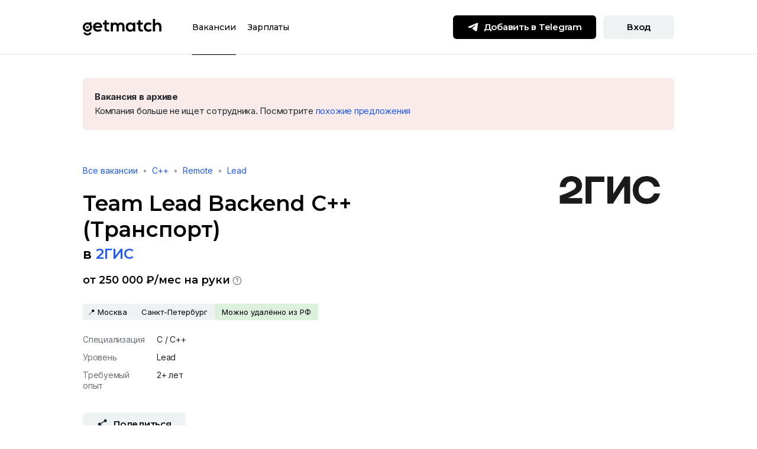

--- FILE ---
content_type: text/html; charset=utf-8
request_url: https://getmatch.ru/vacancies/12414-team-lead-backend-c-transport?s=offers
body_size: 239725
content:
<!DOCTYPE html><html lang="ru" dir="ltr"><head><link rel="preconnect" href="https://fonts.gstatic.com" crossorigin="">
    <meta charset="utf-8">
    <title>Вакансия Team Lead Backend C++ (Транспорт), работа в 2ГИС, удалённо, в Москве, в Санкт-Петербурге — getmatch</title>
    <base href="/">
    <meta name="viewport" content="width=device-width, initial-scale=1, maximum-scale=1">
    <meta name="theme-color" content="#ffffff">

    <link rel="icon" href="/uploads/favicons/favicon.svg">
    <link rel="mask-icon" href="/uploads/favicons/mask-icon.svg" color="#205AED">
    <link rel="apple-touch-icon" href="/uploads/favicons/apple-touch-icon.png">
    <link rel="manifest" href="/uploads/favicons/manifest.json">
    <link rel="shortcut icon" href="/uploads/favicons/favicon.ico">

    <style type="text/css">@font-face{font-family:'Montserrat';font-style:normal;font-weight:300;font-display:swap;src:url(https://fonts.gstatic.com/s/montserrat/v31/JTUSjIg1_i6t8kCHKm459WRhyyTh89ZNpQ.woff2) format('woff2');unicode-range:U+0460-052F, U+1C80-1C8A, U+20B4, U+2DE0-2DFF, U+A640-A69F, U+FE2E-FE2F;}@font-face{font-family:'Montserrat';font-style:normal;font-weight:300;font-display:swap;src:url(https://fonts.gstatic.com/s/montserrat/v31/JTUSjIg1_i6t8kCHKm459W1hyyTh89ZNpQ.woff2) format('woff2');unicode-range:U+0301, U+0400-045F, U+0490-0491, U+04B0-04B1, U+2116;}@font-face{font-family:'Montserrat';font-style:normal;font-weight:300;font-display:swap;src:url(https://fonts.gstatic.com/s/montserrat/v31/JTUSjIg1_i6t8kCHKm459WZhyyTh89ZNpQ.woff2) format('woff2');unicode-range:U+0102-0103, U+0110-0111, U+0128-0129, U+0168-0169, U+01A0-01A1, U+01AF-01B0, U+0300-0301, U+0303-0304, U+0308-0309, U+0323, U+0329, U+1EA0-1EF9, U+20AB;}@font-face{font-family:'Montserrat';font-style:normal;font-weight:300;font-display:swap;src:url(https://fonts.gstatic.com/s/montserrat/v31/JTUSjIg1_i6t8kCHKm459WdhyyTh89ZNpQ.woff2) format('woff2');unicode-range:U+0100-02BA, U+02BD-02C5, U+02C7-02CC, U+02CE-02D7, U+02DD-02FF, U+0304, U+0308, U+0329, U+1D00-1DBF, U+1E00-1E9F, U+1EF2-1EFF, U+2020, U+20A0-20AB, U+20AD-20C0, U+2113, U+2C60-2C7F, U+A720-A7FF;}@font-face{font-family:'Montserrat';font-style:normal;font-weight:300;font-display:swap;src:url(https://fonts.gstatic.com/s/montserrat/v31/JTUSjIg1_i6t8kCHKm459WlhyyTh89Y.woff2) format('woff2');unicode-range:U+0000-00FF, U+0131, U+0152-0153, U+02BB-02BC, U+02C6, U+02DA, U+02DC, U+0304, U+0308, U+0329, U+2000-206F, U+20AC, U+2122, U+2191, U+2193, U+2212, U+2215, U+FEFF, U+FFFD;}@font-face{font-family:'Montserrat';font-style:normal;font-weight:400;font-display:swap;src:url(https://fonts.gstatic.com/s/montserrat/v31/JTUSjIg1_i6t8kCHKm459WRhyyTh89ZNpQ.woff2) format('woff2');unicode-range:U+0460-052F, U+1C80-1C8A, U+20B4, U+2DE0-2DFF, U+A640-A69F, U+FE2E-FE2F;}@font-face{font-family:'Montserrat';font-style:normal;font-weight:400;font-display:swap;src:url(https://fonts.gstatic.com/s/montserrat/v31/JTUSjIg1_i6t8kCHKm459W1hyyTh89ZNpQ.woff2) format('woff2');unicode-range:U+0301, U+0400-045F, U+0490-0491, U+04B0-04B1, U+2116;}@font-face{font-family:'Montserrat';font-style:normal;font-weight:400;font-display:swap;src:url(https://fonts.gstatic.com/s/montserrat/v31/JTUSjIg1_i6t8kCHKm459WZhyyTh89ZNpQ.woff2) format('woff2');unicode-range:U+0102-0103, U+0110-0111, U+0128-0129, U+0168-0169, U+01A0-01A1, U+01AF-01B0, U+0300-0301, U+0303-0304, U+0308-0309, U+0323, U+0329, U+1EA0-1EF9, U+20AB;}@font-face{font-family:'Montserrat';font-style:normal;font-weight:400;font-display:swap;src:url(https://fonts.gstatic.com/s/montserrat/v31/JTUSjIg1_i6t8kCHKm459WdhyyTh89ZNpQ.woff2) format('woff2');unicode-range:U+0100-02BA, U+02BD-02C5, U+02C7-02CC, U+02CE-02D7, U+02DD-02FF, U+0304, U+0308, U+0329, U+1D00-1DBF, U+1E00-1E9F, U+1EF2-1EFF, U+2020, U+20A0-20AB, U+20AD-20C0, U+2113, U+2C60-2C7F, U+A720-A7FF;}@font-face{font-family:'Montserrat';font-style:normal;font-weight:400;font-display:swap;src:url(https://fonts.gstatic.com/s/montserrat/v31/JTUSjIg1_i6t8kCHKm459WlhyyTh89Y.woff2) format('woff2');unicode-range:U+0000-00FF, U+0131, U+0152-0153, U+02BB-02BC, U+02C6, U+02DA, U+02DC, U+0304, U+0308, U+0329, U+2000-206F, U+20AC, U+2122, U+2191, U+2193, U+2212, U+2215, U+FEFF, U+FFFD;}@font-face{font-family:'Montserrat';font-style:normal;font-weight:500;font-display:swap;src:url(https://fonts.gstatic.com/s/montserrat/v31/JTUSjIg1_i6t8kCHKm459WRhyyTh89ZNpQ.woff2) format('woff2');unicode-range:U+0460-052F, U+1C80-1C8A, U+20B4, U+2DE0-2DFF, U+A640-A69F, U+FE2E-FE2F;}@font-face{font-family:'Montserrat';font-style:normal;font-weight:500;font-display:swap;src:url(https://fonts.gstatic.com/s/montserrat/v31/JTUSjIg1_i6t8kCHKm459W1hyyTh89ZNpQ.woff2) format('woff2');unicode-range:U+0301, U+0400-045F, U+0490-0491, U+04B0-04B1, U+2116;}@font-face{font-family:'Montserrat';font-style:normal;font-weight:500;font-display:swap;src:url(https://fonts.gstatic.com/s/montserrat/v31/JTUSjIg1_i6t8kCHKm459WZhyyTh89ZNpQ.woff2) format('woff2');unicode-range:U+0102-0103, U+0110-0111, U+0128-0129, U+0168-0169, U+01A0-01A1, U+01AF-01B0, U+0300-0301, U+0303-0304, U+0308-0309, U+0323, U+0329, U+1EA0-1EF9, U+20AB;}@font-face{font-family:'Montserrat';font-style:normal;font-weight:500;font-display:swap;src:url(https://fonts.gstatic.com/s/montserrat/v31/JTUSjIg1_i6t8kCHKm459WdhyyTh89ZNpQ.woff2) format('woff2');unicode-range:U+0100-02BA, U+02BD-02C5, U+02C7-02CC, U+02CE-02D7, U+02DD-02FF, U+0304, U+0308, U+0329, U+1D00-1DBF, U+1E00-1E9F, U+1EF2-1EFF, U+2020, U+20A0-20AB, U+20AD-20C0, U+2113, U+2C60-2C7F, U+A720-A7FF;}@font-face{font-family:'Montserrat';font-style:normal;font-weight:500;font-display:swap;src:url(https://fonts.gstatic.com/s/montserrat/v31/JTUSjIg1_i6t8kCHKm459WlhyyTh89Y.woff2) format('woff2');unicode-range:U+0000-00FF, U+0131, U+0152-0153, U+02BB-02BC, U+02C6, U+02DA, U+02DC, U+0304, U+0308, U+0329, U+2000-206F, U+20AC, U+2122, U+2191, U+2193, U+2212, U+2215, U+FEFF, U+FFFD;}@font-face{font-family:'Montserrat';font-style:normal;font-weight:600;font-display:swap;src:url(https://fonts.gstatic.com/s/montserrat/v31/JTUSjIg1_i6t8kCHKm459WRhyyTh89ZNpQ.woff2) format('woff2');unicode-range:U+0460-052F, U+1C80-1C8A, U+20B4, U+2DE0-2DFF, U+A640-A69F, U+FE2E-FE2F;}@font-face{font-family:'Montserrat';font-style:normal;font-weight:600;font-display:swap;src:url(https://fonts.gstatic.com/s/montserrat/v31/JTUSjIg1_i6t8kCHKm459W1hyyTh89ZNpQ.woff2) format('woff2');unicode-range:U+0301, U+0400-045F, U+0490-0491, U+04B0-04B1, U+2116;}@font-face{font-family:'Montserrat';font-style:normal;font-weight:600;font-display:swap;src:url(https://fonts.gstatic.com/s/montserrat/v31/JTUSjIg1_i6t8kCHKm459WZhyyTh89ZNpQ.woff2) format('woff2');unicode-range:U+0102-0103, U+0110-0111, U+0128-0129, U+0168-0169, U+01A0-01A1, U+01AF-01B0, U+0300-0301, U+0303-0304, U+0308-0309, U+0323, U+0329, U+1EA0-1EF9, U+20AB;}@font-face{font-family:'Montserrat';font-style:normal;font-weight:600;font-display:swap;src:url(https://fonts.gstatic.com/s/montserrat/v31/JTUSjIg1_i6t8kCHKm459WdhyyTh89ZNpQ.woff2) format('woff2');unicode-range:U+0100-02BA, U+02BD-02C5, U+02C7-02CC, U+02CE-02D7, U+02DD-02FF, U+0304, U+0308, U+0329, U+1D00-1DBF, U+1E00-1E9F, U+1EF2-1EFF, U+2020, U+20A0-20AB, U+20AD-20C0, U+2113, U+2C60-2C7F, U+A720-A7FF;}@font-face{font-family:'Montserrat';font-style:normal;font-weight:600;font-display:swap;src:url(https://fonts.gstatic.com/s/montserrat/v31/JTUSjIg1_i6t8kCHKm459WlhyyTh89Y.woff2) format('woff2');unicode-range:U+0000-00FF, U+0131, U+0152-0153, U+02BB-02BC, U+02C6, U+02DA, U+02DC, U+0304, U+0308, U+0329, U+2000-206F, U+20AC, U+2122, U+2191, U+2193, U+2212, U+2215, U+FEFF, U+FFFD;}@font-face{font-family:'Montserrat';font-style:normal;font-weight:700;font-display:swap;src:url(https://fonts.gstatic.com/s/montserrat/v31/JTUSjIg1_i6t8kCHKm459WRhyyTh89ZNpQ.woff2) format('woff2');unicode-range:U+0460-052F, U+1C80-1C8A, U+20B4, U+2DE0-2DFF, U+A640-A69F, U+FE2E-FE2F;}@font-face{font-family:'Montserrat';font-style:normal;font-weight:700;font-display:swap;src:url(https://fonts.gstatic.com/s/montserrat/v31/JTUSjIg1_i6t8kCHKm459W1hyyTh89ZNpQ.woff2) format('woff2');unicode-range:U+0301, U+0400-045F, U+0490-0491, U+04B0-04B1, U+2116;}@font-face{font-family:'Montserrat';font-style:normal;font-weight:700;font-display:swap;src:url(https://fonts.gstatic.com/s/montserrat/v31/JTUSjIg1_i6t8kCHKm459WZhyyTh89ZNpQ.woff2) format('woff2');unicode-range:U+0102-0103, U+0110-0111, U+0128-0129, U+0168-0169, U+01A0-01A1, U+01AF-01B0, U+0300-0301, U+0303-0304, U+0308-0309, U+0323, U+0329, U+1EA0-1EF9, U+20AB;}@font-face{font-family:'Montserrat';font-style:normal;font-weight:700;font-display:swap;src:url(https://fonts.gstatic.com/s/montserrat/v31/JTUSjIg1_i6t8kCHKm459WdhyyTh89ZNpQ.woff2) format('woff2');unicode-range:U+0100-02BA, U+02BD-02C5, U+02C7-02CC, U+02CE-02D7, U+02DD-02FF, U+0304, U+0308, U+0329, U+1D00-1DBF, U+1E00-1E9F, U+1EF2-1EFF, U+2020, U+20A0-20AB, U+20AD-20C0, U+2113, U+2C60-2C7F, U+A720-A7FF;}@font-face{font-family:'Montserrat';font-style:normal;font-weight:700;font-display:swap;src:url(https://fonts.gstatic.com/s/montserrat/v31/JTUSjIg1_i6t8kCHKm459WlhyyTh89Y.woff2) format('woff2');unicode-range:U+0000-00FF, U+0131, U+0152-0153, U+02BB-02BC, U+02C6, U+02DA, U+02DC, U+0304, U+0308, U+0329, U+2000-206F, U+20AC, U+2122, U+2191, U+2193, U+2212, U+2215, U+FEFF, U+FFFD;}@font-face{font-family:'Montserrat';font-style:normal;font-weight:800;font-display:swap;src:url(https://fonts.gstatic.com/s/montserrat/v31/JTUSjIg1_i6t8kCHKm459WRhyyTh89ZNpQ.woff2) format('woff2');unicode-range:U+0460-052F, U+1C80-1C8A, U+20B4, U+2DE0-2DFF, U+A640-A69F, U+FE2E-FE2F;}@font-face{font-family:'Montserrat';font-style:normal;font-weight:800;font-display:swap;src:url(https://fonts.gstatic.com/s/montserrat/v31/JTUSjIg1_i6t8kCHKm459W1hyyTh89ZNpQ.woff2) format('woff2');unicode-range:U+0301, U+0400-045F, U+0490-0491, U+04B0-04B1, U+2116;}@font-face{font-family:'Montserrat';font-style:normal;font-weight:800;font-display:swap;src:url(https://fonts.gstatic.com/s/montserrat/v31/JTUSjIg1_i6t8kCHKm459WZhyyTh89ZNpQ.woff2) format('woff2');unicode-range:U+0102-0103, U+0110-0111, U+0128-0129, U+0168-0169, U+01A0-01A1, U+01AF-01B0, U+0300-0301, U+0303-0304, U+0308-0309, U+0323, U+0329, U+1EA0-1EF9, U+20AB;}@font-face{font-family:'Montserrat';font-style:normal;font-weight:800;font-display:swap;src:url(https://fonts.gstatic.com/s/montserrat/v31/JTUSjIg1_i6t8kCHKm459WdhyyTh89ZNpQ.woff2) format('woff2');unicode-range:U+0100-02BA, U+02BD-02C5, U+02C7-02CC, U+02CE-02D7, U+02DD-02FF, U+0304, U+0308, U+0329, U+1D00-1DBF, U+1E00-1E9F, U+1EF2-1EFF, U+2020, U+20A0-20AB, U+20AD-20C0, U+2113, U+2C60-2C7F, U+A720-A7FF;}@font-face{font-family:'Montserrat';font-style:normal;font-weight:800;font-display:swap;src:url(https://fonts.gstatic.com/s/montserrat/v31/JTUSjIg1_i6t8kCHKm459WlhyyTh89Y.woff2) format('woff2');unicode-range:U+0000-00FF, U+0131, U+0152-0153, U+02BB-02BC, U+02C6, U+02DA, U+02DC, U+0304, U+0308, U+0329, U+2000-206F, U+20AC, U+2122, U+2191, U+2193, U+2212, U+2215, U+FEFF, U+FFFD;}</style>
    <style type="text/css">@font-face{font-family:'Inter';font-style:normal;font-weight:400;font-display:swap;src:url(https://fonts.gstatic.com/s/inter/v20/UcC73FwrK3iLTeHuS_nVMrMxCp50SjIa2JL7W0Q5n-wU.woff2) format('woff2');unicode-range:U+0460-052F, U+1C80-1C8A, U+20B4, U+2DE0-2DFF, U+A640-A69F, U+FE2E-FE2F;}@font-face{font-family:'Inter';font-style:normal;font-weight:400;font-display:swap;src:url(https://fonts.gstatic.com/s/inter/v20/UcC73FwrK3iLTeHuS_nVMrMxCp50SjIa0ZL7W0Q5n-wU.woff2) format('woff2');unicode-range:U+0301, U+0400-045F, U+0490-0491, U+04B0-04B1, U+2116;}@font-face{font-family:'Inter';font-style:normal;font-weight:400;font-display:swap;src:url(https://fonts.gstatic.com/s/inter/v20/UcC73FwrK3iLTeHuS_nVMrMxCp50SjIa2ZL7W0Q5n-wU.woff2) format('woff2');unicode-range:U+1F00-1FFF;}@font-face{font-family:'Inter';font-style:normal;font-weight:400;font-display:swap;src:url(https://fonts.gstatic.com/s/inter/v20/UcC73FwrK3iLTeHuS_nVMrMxCp50SjIa1pL7W0Q5n-wU.woff2) format('woff2');unicode-range:U+0370-0377, U+037A-037F, U+0384-038A, U+038C, U+038E-03A1, U+03A3-03FF;}@font-face{font-family:'Inter';font-style:normal;font-weight:400;font-display:swap;src:url(https://fonts.gstatic.com/s/inter/v20/UcC73FwrK3iLTeHuS_nVMrMxCp50SjIa2pL7W0Q5n-wU.woff2) format('woff2');unicode-range:U+0102-0103, U+0110-0111, U+0128-0129, U+0168-0169, U+01A0-01A1, U+01AF-01B0, U+0300-0301, U+0303-0304, U+0308-0309, U+0323, U+0329, U+1EA0-1EF9, U+20AB;}@font-face{font-family:'Inter';font-style:normal;font-weight:400;font-display:swap;src:url(https://fonts.gstatic.com/s/inter/v20/UcC73FwrK3iLTeHuS_nVMrMxCp50SjIa25L7W0Q5n-wU.woff2) format('woff2');unicode-range:U+0100-02BA, U+02BD-02C5, U+02C7-02CC, U+02CE-02D7, U+02DD-02FF, U+0304, U+0308, U+0329, U+1D00-1DBF, U+1E00-1E9F, U+1EF2-1EFF, U+2020, U+20A0-20AB, U+20AD-20C0, U+2113, U+2C60-2C7F, U+A720-A7FF;}@font-face{font-family:'Inter';font-style:normal;font-weight:400;font-display:swap;src:url(https://fonts.gstatic.com/s/inter/v20/UcC73FwrK3iLTeHuS_nVMrMxCp50SjIa1ZL7W0Q5nw.woff2) format('woff2');unicode-range:U+0000-00FF, U+0131, U+0152-0153, U+02BB-02BC, U+02C6, U+02DA, U+02DC, U+0304, U+0308, U+0329, U+2000-206F, U+20AC, U+2122, U+2191, U+2193, U+2212, U+2215, U+FEFF, U+FFFD;}@font-face{font-family:'Inter';font-style:normal;font-weight:500;font-display:swap;src:url(https://fonts.gstatic.com/s/inter/v20/UcC73FwrK3iLTeHuS_nVMrMxCp50SjIa2JL7W0Q5n-wU.woff2) format('woff2');unicode-range:U+0460-052F, U+1C80-1C8A, U+20B4, U+2DE0-2DFF, U+A640-A69F, U+FE2E-FE2F;}@font-face{font-family:'Inter';font-style:normal;font-weight:500;font-display:swap;src:url(https://fonts.gstatic.com/s/inter/v20/UcC73FwrK3iLTeHuS_nVMrMxCp50SjIa0ZL7W0Q5n-wU.woff2) format('woff2');unicode-range:U+0301, U+0400-045F, U+0490-0491, U+04B0-04B1, U+2116;}@font-face{font-family:'Inter';font-style:normal;font-weight:500;font-display:swap;src:url(https://fonts.gstatic.com/s/inter/v20/UcC73FwrK3iLTeHuS_nVMrMxCp50SjIa2ZL7W0Q5n-wU.woff2) format('woff2');unicode-range:U+1F00-1FFF;}@font-face{font-family:'Inter';font-style:normal;font-weight:500;font-display:swap;src:url(https://fonts.gstatic.com/s/inter/v20/UcC73FwrK3iLTeHuS_nVMrMxCp50SjIa1pL7W0Q5n-wU.woff2) format('woff2');unicode-range:U+0370-0377, U+037A-037F, U+0384-038A, U+038C, U+038E-03A1, U+03A3-03FF;}@font-face{font-family:'Inter';font-style:normal;font-weight:500;font-display:swap;src:url(https://fonts.gstatic.com/s/inter/v20/UcC73FwrK3iLTeHuS_nVMrMxCp50SjIa2pL7W0Q5n-wU.woff2) format('woff2');unicode-range:U+0102-0103, U+0110-0111, U+0128-0129, U+0168-0169, U+01A0-01A1, U+01AF-01B0, U+0300-0301, U+0303-0304, U+0308-0309, U+0323, U+0329, U+1EA0-1EF9, U+20AB;}@font-face{font-family:'Inter';font-style:normal;font-weight:500;font-display:swap;src:url(https://fonts.gstatic.com/s/inter/v20/UcC73FwrK3iLTeHuS_nVMrMxCp50SjIa25L7W0Q5n-wU.woff2) format('woff2');unicode-range:U+0100-02BA, U+02BD-02C5, U+02C7-02CC, U+02CE-02D7, U+02DD-02FF, U+0304, U+0308, U+0329, U+1D00-1DBF, U+1E00-1E9F, U+1EF2-1EFF, U+2020, U+20A0-20AB, U+20AD-20C0, U+2113, U+2C60-2C7F, U+A720-A7FF;}@font-face{font-family:'Inter';font-style:normal;font-weight:500;font-display:swap;src:url(https://fonts.gstatic.com/s/inter/v20/UcC73FwrK3iLTeHuS_nVMrMxCp50SjIa1ZL7W0Q5nw.woff2) format('woff2');unicode-range:U+0000-00FF, U+0131, U+0152-0153, U+02BB-02BC, U+02C6, U+02DA, U+02DC, U+0304, U+0308, U+0329, U+2000-206F, U+20AC, U+2122, U+2191, U+2193, U+2212, U+2215, U+FEFF, U+FFFD;}@font-face{font-family:'Inter';font-style:normal;font-weight:600;font-display:swap;src:url(https://fonts.gstatic.com/s/inter/v20/UcC73FwrK3iLTeHuS_nVMrMxCp50SjIa2JL7W0Q5n-wU.woff2) format('woff2');unicode-range:U+0460-052F, U+1C80-1C8A, U+20B4, U+2DE0-2DFF, U+A640-A69F, U+FE2E-FE2F;}@font-face{font-family:'Inter';font-style:normal;font-weight:600;font-display:swap;src:url(https://fonts.gstatic.com/s/inter/v20/UcC73FwrK3iLTeHuS_nVMrMxCp50SjIa0ZL7W0Q5n-wU.woff2) format('woff2');unicode-range:U+0301, U+0400-045F, U+0490-0491, U+04B0-04B1, U+2116;}@font-face{font-family:'Inter';font-style:normal;font-weight:600;font-display:swap;src:url(https://fonts.gstatic.com/s/inter/v20/UcC73FwrK3iLTeHuS_nVMrMxCp50SjIa2ZL7W0Q5n-wU.woff2) format('woff2');unicode-range:U+1F00-1FFF;}@font-face{font-family:'Inter';font-style:normal;font-weight:600;font-display:swap;src:url(https://fonts.gstatic.com/s/inter/v20/UcC73FwrK3iLTeHuS_nVMrMxCp50SjIa1pL7W0Q5n-wU.woff2) format('woff2');unicode-range:U+0370-0377, U+037A-037F, U+0384-038A, U+038C, U+038E-03A1, U+03A3-03FF;}@font-face{font-family:'Inter';font-style:normal;font-weight:600;font-display:swap;src:url(https://fonts.gstatic.com/s/inter/v20/UcC73FwrK3iLTeHuS_nVMrMxCp50SjIa2pL7W0Q5n-wU.woff2) format('woff2');unicode-range:U+0102-0103, U+0110-0111, U+0128-0129, U+0168-0169, U+01A0-01A1, U+01AF-01B0, U+0300-0301, U+0303-0304, U+0308-0309, U+0323, U+0329, U+1EA0-1EF9, U+20AB;}@font-face{font-family:'Inter';font-style:normal;font-weight:600;font-display:swap;src:url(https://fonts.gstatic.com/s/inter/v20/UcC73FwrK3iLTeHuS_nVMrMxCp50SjIa25L7W0Q5n-wU.woff2) format('woff2');unicode-range:U+0100-02BA, U+02BD-02C5, U+02C7-02CC, U+02CE-02D7, U+02DD-02FF, U+0304, U+0308, U+0329, U+1D00-1DBF, U+1E00-1E9F, U+1EF2-1EFF, U+2020, U+20A0-20AB, U+20AD-20C0, U+2113, U+2C60-2C7F, U+A720-A7FF;}@font-face{font-family:'Inter';font-style:normal;font-weight:600;font-display:swap;src:url(https://fonts.gstatic.com/s/inter/v20/UcC73FwrK3iLTeHuS_nVMrMxCp50SjIa1ZL7W0Q5nw.woff2) format('woff2');unicode-range:U+0000-00FF, U+0131, U+0152-0153, U+02BB-02BC, U+02C6, U+02DA, U+02DC, U+0304, U+0308, U+0329, U+2000-206F, U+20AC, U+2122, U+2191, U+2193, U+2212, U+2215, U+FEFF, U+FFFD;}@font-face{font-family:'Inter';font-style:normal;font-weight:700;font-display:swap;src:url(https://fonts.gstatic.com/s/inter/v20/UcC73FwrK3iLTeHuS_nVMrMxCp50SjIa2JL7W0Q5n-wU.woff2) format('woff2');unicode-range:U+0460-052F, U+1C80-1C8A, U+20B4, U+2DE0-2DFF, U+A640-A69F, U+FE2E-FE2F;}@font-face{font-family:'Inter';font-style:normal;font-weight:700;font-display:swap;src:url(https://fonts.gstatic.com/s/inter/v20/UcC73FwrK3iLTeHuS_nVMrMxCp50SjIa0ZL7W0Q5n-wU.woff2) format('woff2');unicode-range:U+0301, U+0400-045F, U+0490-0491, U+04B0-04B1, U+2116;}@font-face{font-family:'Inter';font-style:normal;font-weight:700;font-display:swap;src:url(https://fonts.gstatic.com/s/inter/v20/UcC73FwrK3iLTeHuS_nVMrMxCp50SjIa2ZL7W0Q5n-wU.woff2) format('woff2');unicode-range:U+1F00-1FFF;}@font-face{font-family:'Inter';font-style:normal;font-weight:700;font-display:swap;src:url(https://fonts.gstatic.com/s/inter/v20/UcC73FwrK3iLTeHuS_nVMrMxCp50SjIa1pL7W0Q5n-wU.woff2) format('woff2');unicode-range:U+0370-0377, U+037A-037F, U+0384-038A, U+038C, U+038E-03A1, U+03A3-03FF;}@font-face{font-family:'Inter';font-style:normal;font-weight:700;font-display:swap;src:url(https://fonts.gstatic.com/s/inter/v20/UcC73FwrK3iLTeHuS_nVMrMxCp50SjIa2pL7W0Q5n-wU.woff2) format('woff2');unicode-range:U+0102-0103, U+0110-0111, U+0128-0129, U+0168-0169, U+01A0-01A1, U+01AF-01B0, U+0300-0301, U+0303-0304, U+0308-0309, U+0323, U+0329, U+1EA0-1EF9, U+20AB;}@font-face{font-family:'Inter';font-style:normal;font-weight:700;font-display:swap;src:url(https://fonts.gstatic.com/s/inter/v20/UcC73FwrK3iLTeHuS_nVMrMxCp50SjIa25L7W0Q5n-wU.woff2) format('woff2');unicode-range:U+0100-02BA, U+02BD-02C5, U+02C7-02CC, U+02CE-02D7, U+02DD-02FF, U+0304, U+0308, U+0329, U+1D00-1DBF, U+1E00-1E9F, U+1EF2-1EFF, U+2020, U+20A0-20AB, U+20AD-20C0, U+2113, U+2C60-2C7F, U+A720-A7FF;}@font-face{font-family:'Inter';font-style:normal;font-weight:700;font-display:swap;src:url(https://fonts.gstatic.com/s/inter/v20/UcC73FwrK3iLTeHuS_nVMrMxCp50SjIa1ZL7W0Q5nw.woff2) format('woff2');unicode-range:U+0000-00FF, U+0131, U+0152-0153, U+02BB-02BC, U+02C6, U+02DA, U+02DC, U+0304, U+0308, U+0329, U+2000-206F, U+20AC, U+2122, U+2191, U+2193, U+2212, U+2215, U+FEFF, U+FFFD;}</style>

    <!-- Yandex Captcha -->
    <script src="https://captcha-api.yandex.ru/captcha.js?render=onload&amp;onload=onloadFunction" defer=""></script>
    <script>
      function onloadFunction() {
        if (!window.smartCaptcha) {
          return;
        }
        const event = document.createEvent('Event');
        event.initEvent('captchaLoaded', true, true);
        document.dispatchEvent(event);
      }
    </script>

    <!-- Global site tag (gtag.js) - Google Analytics -->
    <script async="" src="https://www.googletagmanager.com/gtag/js?id=UA-73568666-2"></script>
    <script>
      window.dataLayer = window.dataLayer || [];
      function gtag() {
        dataLayer.push(arguments);
      }
      gtag('js', new Date());

      gtag('config', 'UA-73568666-2', { send_page_view: false });
    </script>

    <script type="text/javascript">
      (function (m, e, t, r, i, k, a) {
        m[i] =
          m[i] ||
          function () {
            (m[i].a = m[i].a || []).push(arguments);
          };
        m[i].l = 1 * new Date();
        (k = e.createElement(t)),
          (a = e.getElementsByTagName(t)[0]),
          (k.async = 1),
          (k.src = r),
          a.parentNode.insertBefore(k, a);
      })(
        window,
        document,
        'script',
        'https://mc.yandex.ru/metrika/tag.js',
        'ym'
      );
    </script>
    <noscript><div>
        <img
          src="https://mc.yandex.ru/watch/64867504"
          style="position: absolute; left: -9999px"
          alt=""
        /></div
    ></noscript>
  <link rel="stylesheet" href="/static-ssr/styles.3025ab01177fa23c.css"><style ng-app-id="serverApp">h1,.fs-header-1{font-family:Montserrat;font-style:normal;font-weight:700;font-size:36px;line-height:44px;letter-spacing:normal}h2,.fs-header-2{font-family:Montserrat;font-style:normal;font-weight:700;font-size:24px;line-height:32px;letter-spacing:normal}h3,.fs-header-3{font-family:Montserrat;font-style:normal;font-weight:700;font-size:18px;line-height:24px;letter-spacing:normal}h4,.fs-header-4{font-family:Montserrat;font-style:normal;font-weight:600;font-size:15px;line-height:20px;letter-spacing:normal}h5,.fs-header-5{font-family:Montserrat;font-style:normal;font-weight:600;font-size:14px;line-height:20px;letter-spacing:normal}h6,.fs-subheader{font-family:Inter;font-style:normal;font-weight:500;font-size:14px;line-height:18px;letter-spacing:-.24px}.fs-body-1{font-family:Inter;font-style:normal;font-weight:400;font-size:15px;line-height:24px;letter-spacing:-.24px}.fs-body-2{font-family:Inter;font-style:normal;font-weight:400;font-size:14px;line-height:18px;letter-spacing:normal}.fs-label{font-family:Inter;font-style:normal;font-weight:500;font-size:11px;line-height:13px;letter-spacing:1px;text-transform:uppercase}a,.fs-link{color:#205aed;text-decoration:none;outline:none}a:hover,.fs-link:hover{color:#205aed;text-decoration:underline}a:focus,a:active,.fs-link:focus,.fs-link:active{color:#8000ff}a.no-decoration,.fs-link.no-decoration,a.no-decoration:hover,.fs-link.no-decoration:hover{text-decoration:none}.muted{color:#6c7377}.text-w-600{font-weight:600}.g-btn{display:inline-block;min-width:120px;height:40px;padding:10px 24px;border-radius:6px;border:none;outline:none;cursor:pointer;font-family:Montserrat;font-style:normal;font-weight:600;font-size:15px;line-height:20px;letter-spacing:-.24px;text-align:center;transition:background-color .2s ease-in-out,color .2s ease-in-out}.g-btn:focus{outline:none}.g-btn+.g-btn{margin-left:12px}.g-btn .icon{display:inline-block;width:20px;height:20px;margin-right:8px;margin-top:-2px;transition:filter .2s ease-in-out}.g-btn .icon-16{width:16px;height:16px}.g-btn-xs{height:32px;padding:6px 16px;font-family:Montserrat;font-style:normal;font-weight:600;font-size:14px;line-height:20px;letter-spacing:normal}.g-btn-sm{height:36px;padding:8px 12px;font-family:Montserrat;font-style:normal;font-weight:600;font-size:14px;line-height:20px;letter-spacing:-.24px}.g-btn-sm .icon{width:18px;height:18px}.g-btn-lg{height:48px;padding:14px 24px;min-width:149px}.g-btn-lg .icon{width:24px;height:24px}.g-btn-primary{background-color:#000;color:#fff!important}.g-btn-primary .icon:not(.no-filter){filter:brightness(0) invert(100%)}.g-btn-primary:hover{background-color:#ffe953;color:#000!important;text-decoration:none!important}.g-btn-primary:hover .icon:not(.no-filter){filter:brightness(0) saturate(100%) invert(10%) sepia(13%) saturate(2706%) hue-rotate(161deg) brightness(98%) contrast(96%)}.g-btn-primary:active{background-color:#ffe953;color:#6c7377!important;outline:none}.g-btn-primary:active .icon:not(.no-filter){filter:brightness(0) saturate(100%) invert(46%) sepia(9%) saturate(283%) hue-rotate(158deg) brightness(95%) contrast(90%)}.g-btn-primary[disabled]{cursor:not-allowed;background-color:#eff2f3;color:#9ca2a6!important}.g-btn-primary[disabled] .icon:not(.no-filter){filter:brightness(0) saturate(100%) invert(74%) sepia(7%) saturate(224%) hue-rotate(161deg) brightness(87%) contrast(88%)}.g-btn-primary[disabled]:hover{color:#9ca2a6!important}.g-btn-primary[disabled]:hover .icon:not(.no-filter){filter:brightness(0) saturate(100%) invert(74%) sepia(7%) saturate(224%) hue-rotate(161deg) brightness(87%) contrast(88%)}.g-btn-secondary{background-color:#eff2f3;color:#000!important}.g-btn-secondary .icon:not(.no-filter){filter:brightness(0) saturate(100%) invert(10%) sepia(13%) saturate(2706%) hue-rotate(161deg) brightness(98%) contrast(96%)}.g-btn-secondary:hover{background-color:#e3e4e5;color:#000!important;text-decoration:none!important}.g-btn-secondary:hover .icon:not(.no-filter){filter:brightness(0) saturate(100%) invert(10%) sepia(13%) saturate(2706%) hue-rotate(161deg) brightness(98%) contrast(96%)}.g-btn-secondary:active{background-color:#eff2f3;color:#6c7377!important;outline:none}.g-btn-secondary:active .icon:not(.no-filter){filter:brightness(0) saturate(100%) invert(46%) sepia(9%) saturate(283%) hue-rotate(158deg) brightness(95%) contrast(90%)}.g-btn-secondary[disabled]{cursor:not-allowed;background-color:#eff2f3;color:#9ca2a6!important}.g-btn-secondary[disabled] .icon:not(.no-filter){filter:brightness(0) saturate(100%) invert(74%) sepia(7%) saturate(224%) hue-rotate(161deg) brightness(87%) contrast(88%)}.g-btn-secondary[disabled]:hover{color:#9ca2a6!important}.g-btn-secondary[disabled]:hover .icon:not(.no-filter){filter:brightness(0) saturate(100%) invert(74%) sepia(7%) saturate(224%) hue-rotate(161deg) brightness(87%) contrast(88%)}.g-btn-white{background-color:#fff;color:#000!important}.g-btn-white .icon:not(.no-filter){filter:brightness(0) saturate(100%) invert(10%) sepia(13%) saturate(2706%) hue-rotate(161deg) brightness(98%) contrast(96%)}.g-btn-white:hover{background-color:#e3e4e5;color:#000!important;text-decoration:none!important}.g-btn-white:hover .icon:not(.no-filter){filter:brightness(0) saturate(100%) invert(10%) sepia(13%) saturate(2706%) hue-rotate(161deg) brightness(98%) contrast(96%)}.g-btn-white:active{background-color:#eff2f3;color:#6c7377!important;outline:none}.g-btn-white:active .icon:not(.no-filter){filter:brightness(0) saturate(100%) invert(46%) sepia(9%) saturate(283%) hue-rotate(158deg) brightness(95%) contrast(90%)}.g-btn-white[disabled]{cursor:not-allowed;background-color:#eff2f3;color:#9ca2a6!important}.g-btn-white[disabled] .icon:not(.no-filter){filter:brightness(0) saturate(100%) invert(74%) sepia(7%) saturate(224%) hue-rotate(161deg) brightness(87%) contrast(88%)}.g-btn-white[disabled]:hover{color:#9ca2a6!important}.g-btn-white[disabled]:hover .icon:not(.no-filter){filter:brightness(0) saturate(100%) invert(74%) sepia(7%) saturate(224%) hue-rotate(161deg) brightness(87%) contrast(88%)}.g-btn-cta{background-color:#205aed;color:#fff!important;min-width:205px}.g-btn-cta .icon:not(.no-filter){filter:brightness(0) invert(100%)}.g-btn-cta:hover{background-color:#3f74fa;color:#fff!important;text-decoration:none!important}.g-btn-cta:hover .icon:not(.no-filter){filter:brightness(0) invert(100%)}.g-btn-cta:active{background-color:#5f8cff;color:#fff!important;outline:none}.g-btn-cta:active .icon:not(.no-filter){filter:brightness(0) invert(100%)}.g-btn-cta[disabled]{cursor:not-allowed;background-color:#eff2f3;color:#9ca2a6!important}.g-btn-cta[disabled] .icon:not(.no-filter){filter:brightness(0) saturate(100%) invert(74%) sepia(7%) saturate(224%) hue-rotate(161deg) brightness(87%) contrast(88%)}.g-btn-cta[disabled]:hover{color:#9ca2a6!important}.g-btn-cta[disabled]:hover .icon:not(.no-filter){filter:brightness(0) saturate(100%) invert(74%) sepia(7%) saturate(224%) hue-rotate(161deg) brightness(87%) contrast(88%)}.g-btn-link{text-decoration:none!important;color:#205aed!important}.g-btn-link:active{text-decoration:none!important;color:#5f8cff!important;outline:none}.g-btn-link:hover{text-decoration:none!important;color:#3f74fa!important}.g-btn-inherit{background:rgba(0,0,0,.05);color:#000!important}.g-btn-inherit:hover{background:rgba(0,0,0,.03);color:#000!important}.g-btn-inherit:active{background:rgba(0,0,0,.08);color:#000!important;outline:none}.g-btn-inherit[disabled]{cursor:not-allowed;background:rgba(0,0,0,.05);color:#cdcfd0!important}.g-btn-inherit[disabled]:hover{color:#cdcfd0!important}.g-btn.g-btn-100{width:100%!important;margin-left:0;display:block;padding-left:10px;padding-right:10px}@media (max-width: 768px){.g-btn.g-btn-mobile-lg{height:48px;padding:14px 24px;min-width:149px}.g-btn.g-btn-mobile-lg .icon{width:24px;height:24px}}@media (max-width: 768px){.g-btn.g-btn-mobile-100{width:100%!important;margin-left:0;display:block;padding-left:10px;padding-right:10px}}@media (min-width: 769px){.g-btn.g-btn-desktop-100{width:100%!important;margin-left:0;display:block;padding-left:10px;padding-right:10px}}.g-btn-icon{min-width:40px;width:40px;padding:8px;display:inline-flex;justify-content:center;align-items:center}.g-btn-icon .icon{margin-right:0;margin-top:0;width:24px;height:24px}.g-btn-icon.g-btn-lg{min-width:48px;width:48px;padding:12px}@media (max-width: 768px){.g-btn-icon.g-btn-mobile-lg{min-width:48px;width:48px;padding:12px}}.g-btn-icon.g-btn-sm{min-width:36px;width:36px;padding:10px}.g-btn-icon.g-btn-sm .icon{width:16px;height:16px}.g-label{display:inline-block;height:28px;padding:5px 12px;border-radius:4px;border:none;outline:none;font-size:13px;line-height:18px;letter-spacing:normal;font-family:Inter;font-style:normal;font-weight:400;text-align:center;transition:background-color .2s ease-in-out,color .2s ease-in-out}.g-label,.g-label-secondary{color:#000;background-color:#eff2f3}.g-label-primary{color:#000;background-color:#f9f9fa;border:1px solid #000;padding:4px 11px}.g-label-danger{color:#fff;background-color:#ec3a3a}.g-label-warning{color:#fff;background-color:#f47a7a}.g-label-info{color:#fff;background-color:#9ca2a6}.g-label-white{color:#000;background-color:#fff}.g-label-success{color:#fff;background-color:#64cec2}.g-label-alert{color:#000;background-color:#faebeb}.g-label-zanah{color:#000;background-color:#dbf0dd}.g-label-linen{color:#000;background-color:#fbf2ea}.g-label-sm{height:20px;padding:1px 4px}.g-label--clickable{cursor:pointer}.g-label--clickable:hover{background-color:#e3e4e5}.g-label--clickable:active{color:#fff;background-color:#205aed}
</style><style ng-app-id="serverApp">.page-container[_ngcontent-serverApp-c4270853889]{min-height:calc(100vh - 418px)}.page-container--anonymous[_ngcontent-serverApp-c4270853889]{min-height:calc(100vh - 390px)}.page-container--no-footer[_ngcontent-serverApp-c4270853889]{min-height:unset}@media (max-width: 768px){.page-container[_ngcontent-serverApp-c4270853889]{min-height:100vh}.page-container--no-footer[_ngcontent-serverApp-c4270853889]{min-height:unset}}</style><style ng-app-id="serverApp">h1[_ngcontent-serverApp-c155372984], .fs-header-1[_ngcontent-serverApp-c155372984]{font-family:Montserrat;font-style:normal;font-weight:700;font-size:36px;line-height:44px;letter-spacing:normal}h2[_ngcontent-serverApp-c155372984], .fs-header-2[_ngcontent-serverApp-c155372984]{font-family:Montserrat;font-style:normal;font-weight:700;font-size:24px;line-height:32px;letter-spacing:normal}h3[_ngcontent-serverApp-c155372984], .fs-header-3[_ngcontent-serverApp-c155372984]{font-family:Montserrat;font-style:normal;font-weight:700;font-size:18px;line-height:24px;letter-spacing:normal}h4[_ngcontent-serverApp-c155372984], .fs-header-4[_ngcontent-serverApp-c155372984]{font-family:Montserrat;font-style:normal;font-weight:600;font-size:15px;line-height:20px;letter-spacing:normal}h5[_ngcontent-serverApp-c155372984], .fs-header-5[_ngcontent-serverApp-c155372984]{font-family:Montserrat;font-style:normal;font-weight:600;font-size:14px;line-height:20px;letter-spacing:normal}h6[_ngcontent-serverApp-c155372984], .fs-subheader[_ngcontent-serverApp-c155372984]{font-family:Inter;font-style:normal;font-weight:500;font-size:14px;line-height:18px;letter-spacing:-.24px}.fs-body-1[_ngcontent-serverApp-c155372984]{font-family:Inter;font-style:normal;font-weight:400;font-size:15px;line-height:24px;letter-spacing:-.24px}.fs-body-2[_ngcontent-serverApp-c155372984]{font-family:Inter;font-style:normal;font-weight:400;font-size:14px;line-height:18px;letter-spacing:normal}.fs-label[_ngcontent-serverApp-c155372984]{font-family:Inter;font-style:normal;font-weight:500;font-size:11px;line-height:13px;letter-spacing:1px;text-transform:uppercase}a[_ngcontent-serverApp-c155372984], .fs-link[_ngcontent-serverApp-c155372984]{color:#205aed;text-decoration:none;outline:none}a[_ngcontent-serverApp-c155372984]:hover, .fs-link[_ngcontent-serverApp-c155372984]:hover{color:#205aed;text-decoration:underline}a[_ngcontent-serverApp-c155372984]:focus, a[_ngcontent-serverApp-c155372984]:active, .fs-link[_ngcontent-serverApp-c155372984]:focus, .fs-link[_ngcontent-serverApp-c155372984]:active{color:#8000ff}a.no-decoration[_ngcontent-serverApp-c155372984], .fs-link.no-decoration[_ngcontent-serverApp-c155372984], a.no-decoration[_ngcontent-serverApp-c155372984]:hover, .fs-link.no-decoration[_ngcontent-serverApp-c155372984]:hover{text-decoration:none}.muted[_ngcontent-serverApp-c155372984]{color:#6c7377}.text-w-600[_ngcontent-serverApp-c155372984]{font-weight:600}.b-feature-notifications[_ngcontent-serverApp-c155372984]{position:fixed;right:0;left:0;top:0;z-index:2;padding:0;background:#000}.b-feature-notifications__item[_ngcontent-serverApp-c155372984]{width:100%;position:relative;display:flex;background:#000;box-shadow:0 2px 12px #0000001a;border-radius:12px;padding:16px;margin-bottom:20px}.b-feature-notifications__item-preview[_ngcontent-serverApp-c155372984]{flex-shrink:0;width:140px;margin-right:8px}.b-feature-notifications__item-body[_ngcontent-serverApp-c155372984]{flex-grow:1}.b-feature-notifications__item-title[_ngcontent-serverApp-c155372984]{font-family:Montserrat;font-style:normal;font-weight:600;font-size:15px;line-height:20px;letter-spacing:normal;color:#fff;margin-bottom:12px}.b-feature-notifications__item-label[_ngcontent-serverApp-c155372984]{font-family:Inter;font-style:normal;font-weight:600;font-size:11px;line-height:20px;letter-spacing:normal;color:#ec3a3a}.b-feature-notifications__item-description[_ngcontent-serverApp-c155372984]{font-family:Inter;font-style:normal;font-weight:400;font-size:14px;line-height:18px;letter-spacing:normal;color:#fff}.b-feature-notifications__item-description__link[_ngcontent-serverApp-c155372984]{cursor:pointer;color:#205aed}.b-feature-notifications__item-link[_ngcontent-serverApp-c155372984]{display:block;outline:none;padding:0;margin:0;background:none;border:none;font-family:Inter;font-style:normal;font-weight:400;font-size:13px;line-height:16px;letter-spacing:normal;color:#205aed}.b-feature-notifications__item-link[_ngcontent-serverApp-c155372984]:active, .b-feature-notifications__item-link[_ngcontent-serverApp-c155372984]:focus{color:#205aed}.b-feature-notifications__item-link[_ngcontent-serverApp-c155372984]:hover{text-decoration:underline}.b-feature-notifications__item-close[_ngcontent-serverApp-c155372984]{position:fixed;right:16px;top:16px}.b-feature-notifications__item-close-icon[_ngcontent-serverApp-c155372984]{display:block;cursor:pointer;background:url(/static/img/icons/icon-times-white.svg) center no-repeat;width:16px;height:16px}.b-feature-notifications__item--error[_ngcontent-serverApp-c155372984]{background:#f47a7a}.b-feature-notifications__item--success[_ngcontent-serverApp-c155372984]{background:#64cec2}@media (min-width: 768px){.b-feature-notifications[_ngcontent-serverApp-c155372984]{position:fixed;right:15px;top:15px;left:auto;z-index:2;padding:0;background:none}.b-feature-notifications__item[_ngcontent-serverApp-c155372984]{background:#ffffff;width:500px}.b-feature-notifications__item--error[_ngcontent-serverApp-c155372984]{background:#f47a7a}.b-feature-notifications__item--success[_ngcontent-serverApp-c155372984]{background:#64cec2}.b-feature-notifications__item-title[_ngcontent-serverApp-c155372984], .b-feature-notifications__item-description[_ngcontent-serverApp-c155372984]{color:#000}.b-feature-notifications__item-close[_ngcontent-serverApp-c155372984]{position:absolute;top:16px;right:16px}.b-feature-notifications__item-close-icon[_ngcontent-serverApp-c155372984]{background:url(/static/img/icons/icon-times-dark-grey.svg) center no-repeat}}  .b-feature-notifications__item-description ul{margin:0;padding:0 0 0 16px}  .b-feature-notifications__item-description ul li{font-family:Inter;font-style:normal;font-weight:400;font-size:13px;line-height:16px;letter-spacing:normal;margin:0}  .b-feature-notifications__item-description .b-feature-notifications__open-add-vacancy:hover{cursor:pointer}</style><style ng-app-id="serverApp">.b-header[_ngcontent-serverApp-c458094289]{background:#ffffff;height:91px}@media (min-width: 769px){.b-header[_ngcontent-serverApp-c458094289]{height:92px;border-bottom:1px solid #e3e4e5}}.b-header[_ngcontent-serverApp-c458094289]   .container[_ngcontent-serverApp-c458094289]{display:flex;align-items:center;flex-direction:row;height:100%}.b-header__logotype[_ngcontent-serverApp-c458094289]{display:block;width:134px;height:28px;background:url(/static/img/getmatch-logo.svg) no-repeat 0 0;background-size:contain;border:none;outline:none;margin-right:51px}@media (max-width: 768px){.b-header__logotype[_ngcontent-serverApp-c458094289]{margin-right:auto}}.b-header__navigation[_ngcontent-serverApp-c458094289]{display:flex;flex-wrap:nowrap;align-items:center;height:20px;flex:1 1 auto}.b-header__navigation-link[_ngcontent-serverApp-c458094289]{font-family:Montserrat;font-style:normal;font-weight:500;font-size:14px;line-height:18px;letter-spacing:normal;white-space:nowrap;color:#000;margin-left:20px;position:relative}.b-header__navigation-link[_ngcontent-serverApp-c458094289]:hover, .b-header__navigation-link[_ngcontent-serverApp-c458094289]:active, .b-header__navigation-link[_ngcontent-serverApp-c458094289]:focus{text-decoration:none;color:#000}.b-header__navigation-link[_ngcontent-serverApp-c458094289]:first-of-type{margin-left:0}.b-header__navigation-link[_ngcontent-serverApp-c458094289]:before{content:" ";position:absolute;width:0;border-bottom:1px solid #000;top:55px;left:50%;transform:translate(-50%);transition:width .2s}.b-header__navigation-link--active[_ngcontent-serverApp-c458094289]:before{width:100%}.b-header__navigation-counter[_ngcontent-serverApp-c458094289]{padding:4px;min-width:24px;border-radius:50%;background:#ec3a3a;color:#fff;font-family:Inter;font-style:normal;font-weight:600;font-size:14px;line-height:16px;letter-spacing:normal;display:inline-block;text-align:center}.b-header__navigation-counter--small[_ngcontent-serverApp-c458094289]{font-size:12px;line-height:14px;letter-spacing:normal}@media (max-width: 768px){.b-header__navigation[_ngcontent-serverApp-c458094289]{display:none}}.b-header__buttons[_ngcontent-serverApp-c458094289]{white-space:nowrap}.b-header__buttons-digest[_ngcontent-serverApp-c458094289], .b-header__buttons-vacancy[_ngcontent-serverApp-c458094289]{padding:11px 16px;letter-spacing:-.408px;line-height:18px}.b-header__buttons-digest[_ngcontent-serverApp-c458094289]:hover, .b-header__buttons-vacancy[_ngcontent-serverApp-c458094289]:hover{background-color:#000;color:#fff!important}.b-header__buttons-telegram[_ngcontent-serverApp-c458094289]   img[_ngcontent-serverApp-c458094289]{margin-top:-4px}.b-header__buttons-invite[_ngcontent-serverApp-c458094289]{margin-left:20px}.b-header__buttons-invite__button[_ngcontent-serverApp-c458094289]{font-family:Montserrat;font-style:normal;font-weight:600;font-size:15px;line-height:18px;letter-spacing:-.408px;text-align:center;color:#000;background-color:transparent;transition:color .2s;cursor:pointer;text-transform:none;overflow:visible;border-radius:0;border:none;outline:none;margin-bottom:5px}.b-header__buttons-invite__button[_ngcontent-serverApp-c458094289]:hover{color:#6c7377}@media (max-width: 992px){.b-header__buttons-invite[_ngcontent-serverApp-c458094289], .b-header__buttons-telegram[_ngcontent-serverApp-c458094289], .b-header__buttons-vacancy--desktop[_ngcontent-serverApp-c458094289], .b-header__buttons-login[_ngcontent-serverApp-c458094289]{display:none}}.b-header__buttons-vacancy--mobile[_ngcontent-serverApp-c458094289]{display:none;padding:8px 12px;font-size:14px;line-height:20px;letter-spacing:-.408px}@media (max-width: 768px){.b-header__buttons-vacancy--mobile[_ngcontent-serverApp-c458094289]{display:inline-block}.b-header__buttons-digest[_ngcontent-serverApp-c458094289]{padding:8px 12px;font-size:14px;line-height:20px;letter-spacing:-.408px;height:36px}}.b-header__user-block-candidate[_ngcontent-serverApp-c458094289]{margin-left:28px;display:flex;align-items:center;height:40px}.b-header__user-block-candidate__avatar[_ngcontent-serverApp-c458094289]{display:inline-block;width:40px;height:40px;background:#000;color:#fff;border-radius:500px;text-align:center;font-family:Montserrat;font-style:normal;font-weight:600;font-size:15px;line-height:40px;letter-spacing:-.41px;text-transform:uppercase;overflow:hidden}.b-header__user-block-candidate__avatar[_ngcontent-serverApp-c458094289]   img[_ngcontent-serverApp-c458094289]{width:100%;height:100%;object-fit:cover}.b-header__user-block-candidate__profile[_ngcontent-serverApp-c458094289]{padding:0 20px;margin-bottom:-8px}.b-header__user-block-candidate__profile-link[_ngcontent-serverApp-c458094289], .b-header__user-block-candidate__profile-link[_ngcontent-serverApp-c458094289]:hover{text-decoration:none}.b-header__user-block-candidate__profile-link__title[_ngcontent-serverApp-c458094289]{color:#000;font-family:Montserrat;font-style:normal;font-weight:600;font-size:15px;line-height:19px;letter-spacing:normal;margin-bottom:-4px}.b-header__user-block-candidate__profile-link__status-icon[_ngcontent-serverApp-c458094289]{display:inline-block;margin-right:4px;margin-top:-4px}.b-header__user-block-candidate__profile-link__status-text[_ngcontent-serverApp-c458094289]{font-family:Montserrat;font-style:normal;font-weight:400;font-size:13px;line-height:1.2em;letter-spacing:normal}.b-header__user-block-candidate__profile-email[_ngcontent-serverApp-c458094289], .b-header__user-block-candidate__profile-telegram[_ngcontent-serverApp-c458094289]{color:#000;font-family:Montserrat;font-style:normal;font-weight:600;font-size:15px;line-height:22.5px;letter-spacing:normal}.b-header__user-block-candidate__dropdown-control[_ngcontent-serverApp-c458094289]{display:flex;justify-content:center;align-items:center;width:40px;height:40px;background:#eff2f3;border-radius:1000px;margin-left:8px;margin-top:6px;cursor:pointer;transition:background .2s}.b-header__user-block-candidate__dropdown-control[_ngcontent-serverApp-c458094289]:hover{background:#cdcfd0}.b-header__user-block-candidate__dropdown__user-info[_ngcontent-serverApp-c458094289]{font-family:Montserrat;font-style:normal;font-weight:400;font-size:13px;line-height:1.2em;letter-spacing:normal}@media (max-width: 992px){.b-header__user-block-candidate[_ngcontent-serverApp-c458094289]{display:none}}.b-header[_ngcontent-serverApp-c458094289]   .dropdown-menu[_ngcontent-serverApp-c458094289]{background:#ffffff;box-shadow:0 8px 20px #0000001a;border-radius:6px;border:none;padding:12px 0}.b-header[_ngcontent-serverApp-c458094289]   .dropdown-menu[_ngcontent-serverApp-c458094289]   .dropdown-item[_ngcontent-serverApp-c458094289]{padding:8px 20px;font-family:Montserrat;font-style:normal;font-weight:500;font-size:14px;line-height:20px;letter-spacing:normal;color:#000}.b-header[_ngcontent-serverApp-c458094289]   .dropdown-menu[_ngcontent-serverApp-c458094289]   .dropdown-item[_ngcontent-serverApp-c458094289]:hover, .b-header[_ngcontent-serverApp-c458094289]   .dropdown-menu[_ngcontent-serverApp-c458094289]   .dropdown-item[_ngcontent-serverApp-c458094289]:active{background:none}.b-header[_ngcontent-serverApp-c458094289]   .dropdown-menu[_ngcontent-serverApp-c458094289]   a.dropdown-item[_ngcontent-serverApp-c458094289]{font-weight:400}.b-header[_ngcontent-serverApp-c458094289]   .dropdown-menu[_ngcontent-serverApp-c458094289]   a.dropdown-item[_ngcontent-serverApp-c458094289]:hover{background:#eff2f3;text-decoration:none}.b-header[_ngcontent-serverApp-c458094289]   .dropdown-menu[_ngcontent-serverApp-c458094289]   a.dropdown-item[_ngcontent-serverApp-c458094289]:active{background:#e3e4e5;text-decoration:none}.b-header[_ngcontent-serverApp-c458094289]   .dropdown-menu[_ngcontent-serverApp-c458094289]   .dropdown-divider[_ngcontent-serverApp-c458094289]{border-top-color:#eff2f3;margin:7px 20px}.b-header__user-block-recruiter[_ngcontent-serverApp-c458094289]{position:relative;margin-left:16px}.b-header__user-block-recruiter[_ngcontent-serverApp-c458094289]   .dropdown-menu[_ngcontent-serverApp-c458094289]{transform:translate3d(-520px,40px,0)!important}.b-header__user-block-recruiter__dropdown-control[_ngcontent-serverApp-c458094289]{display:flex;justify-content:center;align-items:center;width:40px;height:40px;background:#eff2f3;border-radius:1000px;cursor:pointer;transition:background .2s;font-family:Montserrat;font-style:normal;font-weight:600;font-size:15px;line-height:40px;letter-spacing:-.41px}.b-header__user-block-recruiter__dropdown-control[_ngcontent-serverApp-c458094289]:hover{background:#cdcfd0}@media (max-width: 768px){.b-header__user-block-recruiter[_ngcontent-serverApp-c458094289]{display:none}}.b-header__mobile-menu[_ngcontent-serverApp-c458094289]{display:none;width:25px;height:25px;min-width:25px;min-height:25px;margin-left:20px;cursor:pointer}.b-header__mobile-menu[_ngcontent-serverApp-c458094289]   img[_ngcontent-serverApp-c458094289]{width:100%;height:100%;object-fit:contain}@media (max-width: 768px){.b-header__mobile-menu[_ngcontent-serverApp-c458094289]{display:inline-block}}.b-header--recruiter[_ngcontent-serverApp-c458094289]   .b-header__buttons[_ngcontent-serverApp-c458094289]{display:flex;align-items:center}.b-header--recruiter[_ngcontent-serverApp-c458094289]   .b-header__navigation[_ngcontent-serverApp-c458094289]{margin-right:15px}.b-header--recruiter[_ngcontent-serverApp-c458094289]   .b-header__navigation-link[_ngcontent-serverApp-c458094289]{margin-left:16px}.b-header--recruiter[_ngcontent-serverApp-c458094289]   .b-header__navigation-link[_ngcontent-serverApp-c458094289]:first-of-type{margin-left:0}@media (min-width: 768px){.b-header--recruiter[_ngcontent-serverApp-c458094289]   .b-header__navigation[_ngcontent-serverApp-c458094289]{margin-left:27px}}@media (min-width: 992px){.b-header--recruiter[_ngcontent-serverApp-c458094289]   .b-header__navigation[_ngcontent-serverApp-c458094289]{margin-left:0}}.b-header--recruiter[_ngcontent-serverApp-c458094289]   .b-header__logotype[_ngcontent-serverApp-c458094289]{width:95px;height:20px;margin-right:49px;flex-shrink:0}@media (max-width: 768px){.b-header--recruiter[_ngcontent-serverApp-c458094289]   .b-header__logotype[_ngcontent-serverApp-c458094289]{margin-right:auto}}@media (max-width: 992px){.b-header--candidate[_ngcontent-serverApp-c458094289]   .b-header__navigation[_ngcontent-serverApp-c458094289], .b-header--anonymous[_ngcontent-serverApp-c458094289]   .b-header__navigation[_ngcontent-serverApp-c458094289]{display:none}.b-header--candidate[_ngcontent-serverApp-c458094289]   .b-header__mobile-menu[_ngcontent-serverApp-c458094289], .b-header--anonymous[_ngcontent-serverApp-c458094289]   .b-header__mobile-menu[_ngcontent-serverApp-c458094289]{display:inline-block}.b-header--candidate[_ngcontent-serverApp-c458094289]   .b-header__buttons[_ngcontent-serverApp-c458094289], .b-header--anonymous[_ngcontent-serverApp-c458094289]   .b-header__buttons[_ngcontent-serverApp-c458094289]{margin-left:auto}}</style><style ng-app-id="serverApp">@charset "UTF-8";.b-vacancy[_ngcontent-serverApp-c210845599]{padding-top:28px}.b-vacancy--recruiter[_ngcontent-serverApp-c210845599]{padding-top:60px}@media (max-width: 768px){.b-vacancy--recruiter[_ngcontent-serverApp-c210845599]{padding-top:24px}}.b-vacancy__seo-links[_ngcontent-serverApp-c210845599]{margin:40px 0}@media (max-width: 768px){.b-vacancy__seo-links[_ngcontent-serverApp-c210845599]{margin:24px 0}}.b-vacancy__breadcrumbs[_ngcontent-serverApp-c210845599]{margin-top:24px}.b-vacancy__external_text[_ngcontent-serverApp-c210845599]{margin-bottom:16px}.b-vacancy[_ngcontent-serverApp-c210845599]   .row[_ngcontent-serverApp-c210845599]{margin:0 -20px}.b-vacancy[_ngcontent-serverApp-c210845599]   .col[_ngcontent-serverApp-c210845599], .b-vacancy[_ngcontent-serverApp-c210845599]   .col-md-10[_ngcontent-serverApp-c210845599], .b-vacancy[_ngcontent-serverApp-c210845599]   .col-12[_ngcontent-serverApp-c210845599], .b-vacancy[_ngcontent-serverApp-c210845599]   .col-md-8[_ngcontent-serverApp-c210845599], .b-vacancy[_ngcontent-serverApp-c210845599]   .col-sm-12[_ngcontent-serverApp-c210845599], .b-vacancy[_ngcontent-serverApp-c210845599]   .col-3[_ngcontent-serverApp-c210845599], .b-vacancy[_ngcontent-serverApp-c210845599]   .col-md-9[_ngcontent-serverApp-c210845599]{padding:0 20px}.b-vacancy-v2[_ngcontent-serverApp-c210845599]{font-family:Inter,sans-serif;font-weight:400;font-size:15px;line-height:24px;letter-spacing:-.24px;margin-top:-12px}.b-vacancy-v2[_ngcontent-serverApp-c210845599]   .b-header[_ngcontent-serverApp-c210845599]   h1[_ngcontent-serverApp-c210845599]{font-family:Montserrat;font-size:36px;line-height:44px;font-weight:600;margin:24px 0 0;padding:0;color:#000}.b-vacancy-v2[_ngcontent-serverApp-c210845599]   .b-header[_ngcontent-serverApp-c210845599]   h2[_ngcontent-serverApp-c210845599]{font-family:Montserrat;font-size:24px;line-height:32px;font-weight:600;margin:4px 0 0;padding:0;color:#000}.b-vacancy-v2[_ngcontent-serverApp-c210845599]   .b-header[_ngcontent-serverApp-c210845599]   h3[_ngcontent-serverApp-c210845599]{font-family:Montserrat;font-weight:600;font-size:18px;line-height:24px;margin:16px 0 0;padding:0;color:#000}.b-vacancy-v2[_ngcontent-serverApp-c210845599]   .b-header[_ngcontent-serverApp-c210845599]   h3[_ngcontent-serverApp-c210845599]   img[_ngcontent-serverApp-c210845599]{filter:brightness(0) saturate(100%) invert(46%) sepia(9%) saturate(283%) hue-rotate(158deg) brightness(95%) contrast(90%)}.b-vacancy-v2[_ngcontent-serverApp-c210845599]   .b-back[_ngcontent-serverApp-c210845599]{font-family:Inter;font-style:normal;font-weight:500;font-size:14px;line-height:18px;letter-spacing:-.24px}.b-vacancy-v2[_ngcontent-serverApp-c210845599]   .b-back[_ngcontent-serverApp-c210845599]   img[_ngcontent-serverApp-c210845599]{display:inline-block}.b-vacancy-v2[_ngcontent-serverApp-c210845599]   .b-location[_ngcontent-serverApp-c210845599]{margin:28px 0 0}@media (max-width: 768px){.b-vacancy-v2[_ngcontent-serverApp-c210845599]   .b-location[_ngcontent-serverApp-c210845599]{margin:24px 0 0}}.b-vacancy-v2[_ngcontent-serverApp-c210845599]   .b-specs[_ngcontent-serverApp-c210845599]{margin:24px 0 0}@media (max-width: 768px){.b-vacancy-v2[_ngcontent-serverApp-c210845599]   .b-specs[_ngcontent-serverApp-c210845599]{margin:20px 0 0}}.b-vacancy-v2[_ngcontent-serverApp-c210845599]   .b-specs[_ngcontent-serverApp-c210845599]   .b-term[_ngcontent-serverApp-c210845599]{max-width:125px;font-size:14px;line-height:18px;color:#6c7377}.b-vacancy-v2[_ngcontent-serverApp-c210845599]   .b-specs[_ngcontent-serverApp-c210845599]   .b-value[_ngcontent-serverApp-c210845599]{font-size:14px;line-height:18px}.b-vacancy-v2[_ngcontent-serverApp-c210845599]   .b-specs[_ngcontent-serverApp-c210845599]   .row[_ngcontent-serverApp-c210845599]{margin-top:12px}.b-vacancy-v2[_ngcontent-serverApp-c210845599]   .b-apply-block_wrapper[_ngcontent-serverApp-c210845599]{margin-top:36px}.b-vacancy-v2[_ngcontent-serverApp-c210845599]   .b-apply-block[_ngcontent-serverApp-c210845599]{padding:0;gap:8px}@media (min-width: 768px){.b-vacancy-v2[_ngcontent-serverApp-c210845599]   .b-apply-block[_ngcontent-serverApp-c210845599]   button[_ngcontent-serverApp-c210845599]{max-width:300px}}.b-vacancy-v2[_ngcontent-serverApp-c210845599]   .b-apply-block[_ngcontent-serverApp-c210845599]   .btn-primary[_ngcontent-serverApp-c210845599]{width:100%;height:44px;background:#205aed;border-radius:6px;font-weight:600;font-size:16px;line-height:22px;text-align:center;letter-spacing:-.408px;color:#fff;padding:0 36px;box-shadow:none;transition:.2s background,.2s box-shadow}.b-vacancy-v2[_ngcontent-serverApp-c210845599]   .b-apply-block[_ngcontent-serverApp-c210845599]   .btn-primary[_ngcontent-serverApp-c210845599]:hover{background-color:#205aed}.b-vacancy-v2[_ngcontent-serverApp-c210845599]   .b-apply-block[_ngcontent-serverApp-c210845599]   .btn-primary[_ngcontent-serverApp-c210845599]:hover:not([disabled]){box-shadow:0 2px 12px #06f9}.b-vacancy-v2[_ngcontent-serverApp-c210845599]   .b-apply-block[_ngcontent-serverApp-c210845599]   .btn-primary[_ngcontent-serverApp-c210845599]:active{background-color:#5f8cff!important;border:none!important;color:#fff!important}.b-vacancy-v2[_ngcontent-serverApp-c210845599]   .b-apply-block[_ngcontent-serverApp-c210845599]   .btn-primary.full-width[_ngcontent-serverApp-c210845599]{width:100%}@media (max-width: 768px){.b-vacancy-v2[_ngcontent-serverApp-c210845599]   .b-apply-block[_ngcontent-serverApp-c210845599]   .btn-primary.full-width-mobile[_ngcontent-serverApp-c210845599]{width:100%}}.b-vacancy-v2[_ngcontent-serverApp-c210845599]   .b-company-logotype[_ngcontent-serverApp-c210845599]{text-align:center}.b-vacancy-v2[_ngcontent-serverApp-c210845599]   .b-company-logotype-container[_ngcontent-serverApp-c210845599]{margin-top:24px;height:90px}@media (max-width: 768px){.b-vacancy-v2[_ngcontent-serverApp-c210845599]   .b-company-logotype-container[_ngcontent-serverApp-c210845599]{max-height:60px}}.b-vacancy-v2[_ngcontent-serverApp-c210845599]   .b-company-logotype[_ngcontent-serverApp-c210845599]   img[_ngcontent-serverApp-c210845599]{display:inline-block;max-height:90px;max-width:235px;width:100%;height:100%;object-fit:contain}@media (max-width: 768px){.b-vacancy-v2[_ngcontent-serverApp-c210845599]   .b-company-logotype[_ngcontent-serverApp-c210845599]   img[_ngcontent-serverApp-c210845599]{max-height:60px}}.b-vacancy-v2[_ngcontent-serverApp-c210845599]   .b-vacancy-recruiter-info[_ngcontent-serverApp-c210845599]{margin-top:24px}.b-vacancy-v2.b-similar-vacancies[_ngcontent-serverApp-c210845599]{margin-top:-8px}@media (max-width: 768px){.b-vacancy-v2.b-similar-vacancies[_ngcontent-serverApp-c210845599]{margin-top:12px}}.b-vacancy-v2.b-company-info[_ngcontent-serverApp-c210845599]{background:#f9f9fa;padding:36px 0 60px;margin:36px 0}@media (max-width: 768px){.b-vacancy-v2.b-company-info[_ngcontent-serverApp-c210845599]{padding:36px 0;margin:36px 0 8px}}.b-vacancy-v2.b-company-info[_ngcontent-serverApp-c210845599]   h2[_ngcontent-serverApp-c210845599]{font-family:Montserrat;font-style:normal;font-weight:700;font-size:18px;line-height:24px;color:#000}.b-vacancy-v2.b-company-info[_ngcontent-serverApp-c210845599]   .b-specs[_ngcontent-serverApp-c210845599]{margin-top:16px}.b-vacancy-v2.b-company-info[_ngcontent-serverApp-c210845599]   .b-specs[_ngcontent-serverApp-c210845599]   .b-term[_ngcontent-serverApp-c210845599]{max-width:102px;color:#9ca2a6}.b-vacancy-v2[_ngcontent-serverApp-c210845599]   .b-company-info-description[_ngcontent-serverApp-c210845599]{margin-top:24px}.b-vacancy-v2[_ngcontent-serverApp-c210845599]   .b-company-info-description[_ngcontent-serverApp-c210845599]   [_ngcontent-serverApp-c210845599]:last-child{margin-bottom:0}.b-vacancy-v2[_ngcontent-serverApp-c210845599]   .b-vacancy-short-description[_ngcontent-serverApp-c210845599]{margin-top:36px}@media (max-width: 768px){.b-vacancy-v2[_ngcontent-serverApp-c210845599]   .b-vacancy-short-description[_ngcontent-serverApp-c210845599]{margin-top:28px}}.b-vacancy-v2[_ngcontent-serverApp-c210845599]   .b-vacancy-description[_ngcontent-serverApp-c210845599]{margin-top:36px}@media (max-width: 768px){.b-vacancy-v2[_ngcontent-serverApp-c210845599]   .b-vacancy-description[_ngcontent-serverApp-c210845599]{margin-top:28px}}.b-vacancy-v2[_ngcontent-serverApp-c210845599]   .b-vacancy-recruiter[_ngcontent-serverApp-c210845599]{display:flex;margin-top:36px}@media (max-width: 768px){.b-vacancy-v2[_ngcontent-serverApp-c210845599]   .b-vacancy-recruiter[_ngcontent-serverApp-c210845599]{margin-top:28px}}.b-vacancy-v2[_ngcontent-serverApp-c210845599]   .b-vacancy-recruiter-name[_ngcontent-serverApp-c210845599], .b-vacancy-v2[_ngcontent-serverApp-c210845599]   .b-vacancy-recruiter-photo[_ngcontent-serverApp-c210845599]{flex:1}.b-vacancy-v2[_ngcontent-serverApp-c210845599]   .b-vacancy-recruiter-photo[_ngcontent-serverApp-c210845599]{width:60px;max-width:60px;height:60px;overflow:hidden;border-radius:60px}.b-vacancy-v2[_ngcontent-serverApp-c210845599]   .b-vacancy-recruiter-photo[_ngcontent-serverApp-c210845599]   img[_ngcontent-serverApp-c210845599]{width:100%;height:100%;object-fit:cover}.b-vacancy-v2[_ngcontent-serverApp-c210845599]   .b-vacancy-recruiter-photo-no[_ngcontent-serverApp-c210845599]{box-shadow:0 0 1px #00000040}.b-vacancy-v2[_ngcontent-serverApp-c210845599]   .b-vacancy-recruiter-name[_ngcontent-serverApp-c210845599]{font-weight:400;font-size:15px;line-height:20px;padding-left:16px;align-self:center}.b-vacancy-v2[_ngcontent-serverApp-c210845599]   .b-vacancy-recruiter-name[_ngcontent-serverApp-c210845599]   span[_ngcontent-serverApp-c210845599]{margin-top:2px;display:block;font-weight:400;font-size:14px;line-height:18px;color:#9ca2a6}.b-vacancy-v2.apply-panel[_ngcontent-serverApp-c210845599]{background:none;box-shadow:none;padding:24px 0;margin:0;height:auto}.b-vacancy-v2.apply-panel[_ngcontent-serverApp-c210845599]   .col-9[_ngcontent-serverApp-c210845599], .b-vacancy-v2.apply-panel[_ngcontent-serverApp-c210845599]   .col[_ngcontent-serverApp-c210845599]{padding-left:0;padding-right:0}.b-vacancy-v2.apply-panel[_ngcontent-serverApp-c210845599]   .b-apply-block[_ngcontent-serverApp-c210845599]{margin-top:0;margin-bottom:0}.b-vacancy-v2[_ngcontent-serverApp-c210845599]   .b-vacancy-stack[_ngcontent-serverApp-c210845599]   h2[_ngcontent-serverApp-c210845599]{font-size:18px;line-height:24px;letter-spacing:normal;font-family:Montserrat;font-style:normal;font-weight:700;color:#000;margin:36px 0 16px}.b-vacancy-v2[_ngcontent-serverApp-c210845599]   .b-vacancy-stack-container[_ngcontent-serverApp-c210845599]{display:flex;flex-wrap:wrap;gap:8px}.b-vacancy-v2[_ngcontent-serverApp-c210845599]   .b-vacancy-stack-description[_ngcontent-serverApp-c210845599]{margin-top:20px}.apply-panel[_ngcontent-serverApp-c210845599]{position:sticky;bottom:0;width:100%;height:60px;background:#ffffff;box-shadow:0 0 6px #00000029;padding:.5em;opacity:1;transition:opacity .5s;line-height:52px}@media (max-width: 768px){.apply-panel.vacancy-panel[_ngcontent-serverApp-c210845599]{background:none;box-shadow:none;padding:16px;height:auto}.apply-panel.vacancy-panel[_ngcontent-serverApp-c210845599]   .container[_ngcontent-serverApp-c210845599]{margin:0;max-width:100%!important}}.apply-panel.hidden[_ngcontent-serverApp-c210845599]{opacity:0}.apply-panel[_ngcontent-serverApp-c210845599]   .apply-position[_ngcontent-serverApp-c210845599]{font-size:14px;font-weight:600;margin-left:1em}.apply-panel[_ngcontent-serverApp-c210845599]   .btn[_ngcontent-serverApp-c210845599]{margin-top:-5px}.apply-panel__company-logo[_ngcontent-serverApp-c210845599]{max-height:40px;margin-top:-8px}.b-language-description[_ngcontent-serverApp-c210845599]{border-bottom:1px dotted #d5d0d0}[_nghost-serverApp-c210845599]     .markdown a{font-family:Inter;font-style:normal;font-weight:400;font-size:15px;line-height:24px;letter-spacing:-.24px;color:#205aed;text-decoration:none}[_nghost-serverApp-c210845599]     .markdown p{font-family:Inter;font-style:normal;font-weight:400;font-size:15px;line-height:24px;letter-spacing:-.24px;color:#000;margin-bottom:14px}[_nghost-serverApp-c210845599]     .markdown h2{font-family:Montserrat;font-weight:700;font-size:18px;line-height:24px;color:#000;margin:36px 0 16px}@media (max-width: 768px){[_nghost-serverApp-c210845599]     .markdown h2{margin:28px 0 12px}}[_nghost-serverApp-c210845599]     .markdown ul{padding-inline-start:10px;margin-bottom:14px}[_nghost-serverApp-c210845599]     .markdown ul li{list-style-type:"-";padding-inline-start:8px;margin-bottom:10px}[_nghost-serverApp-c210845599]     .markdown ul li:last-child{margin-bottom:0}[_nghost-serverApp-c210845599]     .b-vacancy__description__html h3{font-family:Montserrat;font-weight:600;font-size:18px;line-height:24px;margin:16px 0 0;padding:0;color:#0c2231}[_nghost-serverApp-c210845599]     .b-vacancy__description__html .text-green{color:#73ac43}[_nghost-serverApp-c210845599]     .b-vacancy__description__html .row{margin:42px -20px}[_nghost-serverApp-c210845599]     .b-vacancy__description__html .col-12, [_nghost-serverApp-c210845599]     .b-vacancy__description__html .col-md-4{padding:0 20px}[_nghost-serverApp-c210845599]     .b-vacancy__description__html hr{margin:16px 0}.one-day-offer-v2[_ngcontent-serverApp-c210845599]{@import url(https://fonts.googleapis.com/css2?family=Montserrat:ital,wght@0,100..900;1,100..900&display=swap);@import url(https://fonts.googleapis.com/css2?family=Inter:ital,opsz,wght@0,14..32,100..900;1,14..32,100..900&family=Montserrat:ital,wght@0,100..900;1,100..900&display=swap);@import url(https://fonts.googleapis.com/css2?family=Montserrat:ital,wght@0,100..900;1,100..900&display=swap);@import url(https://fonts.googleapis.com/css2?family=Inter:ital,opsz,wght@0,14..32,100..900;1,14..32,100..900&family=Montserrat:ital,wght@0,100..900;1,100..900&display=swap);}.one-day-offer-v2[_ngcontent-serverApp-c210845599]   *[_ngcontent-serverApp-c210845599]{box-sizing:border-box}.one-day-offer-v2[_ngcontent-serverApp-c210845599]   html[_ngcontent-serverApp-c210845599]{scroll-behavior:smooth}.one-day-offer-v2[_ngcontent-serverApp-c210845599]   body[_ngcontent-serverApp-c210845599]{padding:80px 0 32px;margin:0;background-color:#f0f3f4}@media only screen and (min-width: 320px) and (max-width: 767px){.one-day-offer-v2[_ngcontent-serverApp-c210845599]   body[_ngcontent-serverApp-c210845599]{padding:24px 0;height:100vh}}@media only screen and (min-width: 767px) and (max-width: 1024px){.one-day-offer-v2[_ngcontent-serverApp-c210845599]   body[_ngcontent-serverApp-c210845599]{padding:24px 0;height:100vh}}.one-day-offer-v2[_ngcontent-serverApp-c210845599]   a[_ngcontent-serverApp-c210845599]{text-decoration:none;color:#215bed}.one-day-offer-v2[_ngcontent-serverApp-c210845599]   body[_ngcontent-serverApp-c210845599]{font-family:Inter,sans-serif}.one-day-offer-v2[_ngcontent-serverApp-c210845599]   h1[_ngcontent-serverApp-c210845599], .one-day-offer-v2[_ngcontent-serverApp-c210845599]   h2[_ngcontent-serverApp-c210845599], .one-day-offer-v2[_ngcontent-serverApp-c210845599]   h3[_ngcontent-serverApp-c210845599], .one-day-offer-v2[_ngcontent-serverApp-c210845599]   h4[_ngcontent-serverApp-c210845599]{font-family:Montserrat,sans-serif;margin:0}.one-day-offer-v2[_ngcontent-serverApp-c210845599]   h1[_ngcontent-serverApp-c210845599]{font:700 36px/44px Montserrat,sans-serif}.one-day-offer-v2[_ngcontent-serverApp-c210845599]   h2[_ngcontent-serverApp-c210845599]{font:700 24px/32px Montserrat,sans-serif;margin:0}.one-day-offer-v2[_ngcontent-serverApp-c210845599]   h3[_ngcontent-serverApp-c210845599]{font:700 18px/24px Montserrat,sans-serif}.one-day-offer-v2[_ngcontent-serverApp-c210845599]   p[_ngcontent-serverApp-c210845599]{margin:0}.one-day-offer-v2[_ngcontent-serverApp-c210845599]   strong[_ngcontent-serverApp-c210845599]{font-weight:600}.one-day-offer-v2[_ngcontent-serverApp-c210845599]   ul[_ngcontent-serverApp-c210845599]{padding:0}.one-day-offer-v2[_ngcontent-serverApp-c210845599]   li[_ngcontent-serverApp-c210845599]{margin:8px 0;font:15px/24px Inter,sans-serif}.one-day-offer-v2--container[_ngcontent-serverApp-c210845599]{padding-top:20px;padding-left:0;padding-right:0}.one-day-offer-v2--main[_ngcontent-serverApp-c210845599]{background-color:#f0f3f4}.one-day-offer-v2[_ngcontent-serverApp-c210845599]   .wrap[_ngcontent-serverApp-c210845599]{display:flex;flex-direction:column;justify-content:flex-start;align-items:center}.one-day-offer-v2[_ngcontent-serverApp-c210845599]   .tag[_ngcontent-serverApp-c210845599]{display:flex;flex-direction:row;justify-content:center;align-items:center;padding:5px 12px;width:auto;height:28px;background:hsl(195,14%,95%);color:#000;border-radius:6px;font:13px/20px Inter,sans-serif}.one-day-offer-v2[_ngcontent-serverApp-c210845599]   button[_ngcontent-serverApp-c210845599]{display:flex;flex-direction:row;justify-content:center;align-items:center;padding:14px 24px;gap:8px;width:auto;height:40px;border-radius:6px;border:none;font:700 15px/20px Montserrat,sans-serif;font-weight:600;cursor:pointer}.one-day-offer-v2[_ngcontent-serverApp-c210845599]   .header[_ngcontent-serverApp-c210845599]{display:grid;grid-template-columns:645px 1fr;grid-template-rows:1fr;flex-direction:row;justify-items:space-between;width:100%;max-width:1040px}@media only screen and (min-width: 320px) and (max-width: 767px){.one-day-offer-v2[_ngcontent-serverApp-c210845599]   .header[_ngcontent-serverApp-c210845599]{grid-template-columns:100%;grid-template-rows:repeat(2,auto);grid-row-gap:8px;padding:0 24px}}@media only screen and (min-width: 767px) and (max-width: 1024px){.one-day-offer-v2[_ngcontent-serverApp-c210845599]   .header[_ngcontent-serverApp-c210845599]{grid-template-columns:100%;grid-template-rows:repeat(2,auto);grid-row-gap:8px;padding:0 24px}}.one-day-offer-v2[_ngcontent-serverApp-c210845599]   .header__name-and-company[_ngcontent-serverApp-c210845599]{width:645px;grid-row:1;grid-column:1}@media only screen and (min-width: 320px) and (max-width: 767px){.one-day-offer-v2[_ngcontent-serverApp-c210845599]   .header__name-and-company[_ngcontent-serverApp-c210845599]{grid-row:2;grid-column:1;width:100%}}@media only screen and (min-width: 767px) and (max-width: 1024px){.one-day-offer-v2[_ngcontent-serverApp-c210845599]   .header__name-and-company[_ngcontent-serverApp-c210845599]{grid-row:2;grid-column:1;width:100%}}.one-day-offer-v2[_ngcontent-serverApp-c210845599]   .header__name[_ngcontent-serverApp-c210845599]{margin:0 0 16px}@media only screen and (min-width: 320px) and (max-width: 767px){.one-day-offer-v2[_ngcontent-serverApp-c210845599]   .header__name[_ngcontent-serverApp-c210845599]{font:700 24px/32px Montserrat,sans-serif;font-weight:700}}@media only screen and (min-width: 767px) and (max-width: 1024px){.one-day-offer-v2[_ngcontent-serverApp-c210845599]   .header__name[_ngcontent-serverApp-c210845599]{font:700 24px/32px Montserrat,sans-serif;font-weight:700}}.one-day-offer-v2[_ngcontent-serverApp-c210845599]   .header__company[_ngcontent-serverApp-c210845599]{font-family:Montserrat,sans-serif;font-weight:700;font-size:24px;line-height:32px}@media only screen and (min-width: 320px) and (max-width: 767px){.one-day-offer-v2[_ngcontent-serverApp-c210845599]   .header__company[_ngcontent-serverApp-c210845599]{font:700 15px/20px Montserrat,sans-serif}}@media only screen and (min-width: 767px) and (max-width: 1024px){.one-day-offer-v2[_ngcontent-serverApp-c210845599]   .header__company[_ngcontent-serverApp-c210845599]{font:700 15px/20px Montserrat,sans-serif}}.one-day-offer-v2[_ngcontent-serverApp-c210845599]   .header__logo[_ngcontent-serverApp-c210845599]{grid-row:1;grid-column:2;display:flex;flex-direction:row;justify-content:flex-end}@media only screen and (min-width: 320px) and (max-width: 767px){.one-day-offer-v2[_ngcontent-serverApp-c210845599]   .header__logo[_ngcontent-serverApp-c210845599]{grid-row:1;grid-column:1;justify-content:flex-start}}@media only screen and (min-width: 767px) and (max-width: 1024px){.one-day-offer-v2[_ngcontent-serverApp-c210845599]   .header__logo[_ngcontent-serverApp-c210845599]{grid-row:1;grid-column:1;justify-content:flex-start}}.one-day-offer-v2[_ngcontent-serverApp-c210845599]   .header__logo[_ngcontent-serverApp-c210845599]   img[_ngcontent-serverApp-c210845599]{height:72px}@media only screen and (min-width: 320px) and (max-width: 767px){.one-day-offer-v2[_ngcontent-serverApp-c210845599]   .header__logo[_ngcontent-serverApp-c210845599]   img[_ngcontent-serverApp-c210845599]{height:32px}}@media only screen and (min-width: 767px) and (max-width: 1024px){.one-day-offer-v2[_ngcontent-serverApp-c210845599]   .header__logo[_ngcontent-serverApp-c210845599]   img[_ngcontent-serverApp-c210845599]{height:32px}}.one-day-offer-v2[_ngcontent-serverApp-c210845599]   .two-blocks[_ngcontent-serverApp-c210845599]{display:flex;flex-direction:row;justify-content:space-between;align-items:flex-start;width:100%;max-width:1040px;margin:32px 0}@media only screen and (min-width: 320px) and (max-width: 767px){.one-day-offer-v2[_ngcontent-serverApp-c210845599]   .two-blocks[_ngcontent-serverApp-c210845599]{flex-direction:column;margin:32px 0 0}}@media only screen and (min-width: 767px) and (max-width: 1024px){.one-day-offer-v2[_ngcontent-serverApp-c210845599]   .two-blocks[_ngcontent-serverApp-c210845599]{flex-direction:row;margin:32px 0 0}}.one-day-offer-v2[_ngcontent-serverApp-c210845599]   .main-block[_ngcontent-serverApp-c210845599]{display:flex;flex-direction:column;align-items:flex-start;align-self:stretch;width:48%;background-color:#fff;border-radius:8px;padding:24px 24px 32px}@media only screen and (min-width: 320px) and (max-width: 767px){.one-day-offer-v2[_ngcontent-serverApp-c210845599]   .main-block[_ngcontent-serverApp-c210845599]{width:100%;border-radius:0;border-top:1px solid #E3E4E5}}@media only screen and (min-width: 767px) and (max-width: 1024px){.one-day-offer-v2[_ngcontent-serverApp-c210845599]   .main-block[_ngcontent-serverApp-c210845599]{width:100%;border-radius:0;border-top:1px solid #E3E4E5;border-right:1px solid #E3E4E5}}.one-day-offer-v2[_ngcontent-serverApp-c210845599]   .main-block__header[_ngcontent-serverApp-c210845599]{display:flex;flex-direction:row;justify-content:space-between;align-items:self-start;width:100%;margin:0 0 16px}.one-day-offer-v2[_ngcontent-serverApp-c210845599]   .main-block__header-headline[_ngcontent-serverApp-c210845599]{width:60%}@media only screen and (min-width: 320px) and (max-width: 767px){.one-day-offer-v2[_ngcontent-serverApp-c210845599]   .main-block__header-headline[_ngcontent-serverApp-c210845599]{width:100%}.one-day-offer-v2[_ngcontent-serverApp-c210845599]   .main-block__header-headline[_ngcontent-serverApp-c210845599]   h2[_ngcontent-serverApp-c210845599]{font:700 18px/24px Montserrat,sans-serif;font-weight:700}}@media only screen and (min-width: 767px) and (max-width: 1024px){.one-day-offer-v2[_ngcontent-serverApp-c210845599]   .main-block__header-headline[_ngcontent-serverApp-c210845599]{width:100%}.one-day-offer-v2[_ngcontent-serverApp-c210845599]   .main-block__header-headline[_ngcontent-serverApp-c210845599]   h2[_ngcontent-serverApp-c210845599]{font:700 18px/24px Montserrat,sans-serif;font-weight:700}}.one-day-offer-v2[_ngcontent-serverApp-c210845599]   .main-block__header-img[_ngcontent-serverApp-c210845599]{width:auto;height:64px}@media only screen and (min-width: 320px) and (max-width: 767px){.one-day-offer-v2[_ngcontent-serverApp-c210845599]   .main-block__header-img[_ngcontent-serverApp-c210845599]{display:none}}@media only screen and (min-width: 767px) and (max-width: 1024px){.one-day-offer-v2[_ngcontent-serverApp-c210845599]   .main-block__header-img[_ngcontent-serverApp-c210845599]{display:none}}.one-day-offer-v2[_ngcontent-serverApp-c210845599]   .main-block__header-img[_ngcontent-serverApp-c210845599]   img[_ngcontent-serverApp-c210845599]{height:100%}.one-day-offer-v2[_ngcontent-serverApp-c210845599]   .main-block__content[_ngcontent-serverApp-c210845599]{display:flex;flex-direction:column;font:15px/24px Inter,sans-serif;font-weight:400;margin:0 0 24px}@media only screen and (min-width: 320px) and (max-width: 767px){.one-day-offer-v2[_ngcontent-serverApp-c210845599]   .main-block__content[_ngcontent-serverApp-c210845599]{row-gap:4px}}@media only screen and (min-width: 767px) and (max-width: 1024px){.one-day-offer-v2[_ngcontent-serverApp-c210845599]   .main-block__content[_ngcontent-serverApp-c210845599]{row-gap:4px}}.one-day-offer-v2[_ngcontent-serverApp-c210845599]   .main-block__content-descr[_ngcontent-serverApp-c210845599]{margin:8px 0 0}.one-day-offer-v2[_ngcontent-serverApp-c210845599]   .main-block__button-wrap-request[_ngcontent-serverApp-c210845599]{background:hsl(0,0%,0%);color:#fff}.one-day-offer-v2[_ngcontent-serverApp-c210845599]   .main-block__skills[_ngcontent-serverApp-c210845599]{display:flex;flex-direction:row;flex-wrap:wrap;row-gap:4px;justify-content:flex-start;column-gap:4px}.one-day-offer-v2[_ngcontent-serverApp-c210845599]   .advantages[_ngcontent-serverApp-c210845599]{display:flex;flex-direction:column;align-items:center;width:100%;padding:64px 120px;background:#262626;border-radius:8px}@media only screen and (min-width: 320px) and (max-width: 767px){.one-day-offer-v2[_ngcontent-serverApp-c210845599]   .advantages[_ngcontent-serverApp-c210845599]{padding:32px 24px}}@media only screen and (min-width: 767px) and (max-width: 1024px){.one-day-offer-v2[_ngcontent-serverApp-c210845599]   .advantages[_ngcontent-serverApp-c210845599]{padding:32px 24px}}.one-day-offer-v2[_ngcontent-serverApp-c210845599]   .advantages__wrap[_ngcontent-serverApp-c210845599]{display:flex;flex-direction:column;align-items:center;max-width:1040px}.one-day-offer-v2[_ngcontent-serverApp-c210845599]   .advantages[_ngcontent-serverApp-c210845599]   h2[_ngcontent-serverApp-c210845599]{color:#fff}@media only screen and (min-width: 320px) and (max-width: 767px){.one-day-offer-v2[_ngcontent-serverApp-c210845599]   .advantages[_ngcontent-serverApp-c210845599]   h2[_ngcontent-serverApp-c210845599]{font:700 18px/24px Montserrat,sans-serif;font-weight:600;text-align:center}}@media only screen and (min-width: 767px) and (max-width: 1024px){.one-day-offer-v2[_ngcontent-serverApp-c210845599]   .advantages[_ngcontent-serverApp-c210845599]   h2[_ngcontent-serverApp-c210845599]{font:700 18px/24px Montserrat,sans-serif;font-weight:600;text-align:center}}.one-day-offer-v2[_ngcontent-serverApp-c210845599]   .advantages__row[_ngcontent-serverApp-c210845599]{display:flex;flex-direction:row;justify-content:space-between;margin:64px 0 72px}@media only screen and (min-width: 320px) and (max-width: 767px){.one-day-offer-v2[_ngcontent-serverApp-c210845599]   .advantages__row[_ngcontent-serverApp-c210845599]{flex-direction:column;margin:32px 0 48px;row-gap:32px}}@media only screen and (min-width: 767px) and (max-width: 1024px){.one-day-offer-v2[_ngcontent-serverApp-c210845599]   .advantages__row[_ngcontent-serverApp-c210845599]{flex-direction:row;margin:32px 0 48px;row-gap:32px}}.one-day-offer-v2[_ngcontent-serverApp-c210845599]   .advantages__block[_ngcontent-serverApp-c210845599]{display:flex;flex-direction:column;align-items:center;max-width:320px;padding:0 5%;color:#fff;row-gap:16px}@media only screen and (min-width: 320px) and (max-width: 767px){.one-day-offer-v2[_ngcontent-serverApp-c210845599]   .advantages__block[_ngcontent-serverApp-c210845599]{row-gap:8px}}@media only screen and (min-width: 767px) and (max-width: 1024px){.one-day-offer-v2[_ngcontent-serverApp-c210845599]   .advantages__block[_ngcontent-serverApp-c210845599]{row-gap:8px}}.one-day-offer-v2[_ngcontent-serverApp-c210845599]   .advantages__block[_ngcontent-serverApp-c210845599]   span[_ngcontent-serverApp-c210845599]{font-size:36px}.one-day-offer-v2[_ngcontent-serverApp-c210845599]   .advantages__block[_ngcontent-serverApp-c210845599]   p[_ngcontent-serverApp-c210845599]{text-align:center;font:15px/24px Inter,sans-serif}.one-day-offer-v2[_ngcontent-serverApp-c210845599]   .advantages__button-wrap-join[_ngcontent-serverApp-c210845599]{background:hsl(0,0%,100%);color:#000}.one-day-offer-v2[_ngcontent-serverApp-c210845599]   .description[_ngcontent-serverApp-c210845599]{display:flex;flex-direction:column;align-items:flex-start;width:100%;max-width:1280px;padding:32px 120px}@media only screen and (min-width: 320px) and (max-width: 767px){.one-day-offer-v2[_ngcontent-serverApp-c210845599]   .description[_ngcontent-serverApp-c210845599]{padding:32px 48px}}@media only screen and (min-width: 767px) and (max-width: 1024px){.one-day-offer-v2[_ngcontent-serverApp-c210845599]   .description[_ngcontent-serverApp-c210845599]{padding:32px 120px}}.one-day-offer-v2[_ngcontent-serverApp-c210845599]   .description__wrap[_ngcontent-serverApp-c210845599]{max-width:645px;font:fontMedium}.one-day-offer-v2[_ngcontent-serverApp-c210845599]   .recruiter[_ngcontent-serverApp-c210845599]{display:flex;flex-direction:row;margin:32px 0 0}.one-day-offer-v2[_ngcontent-serverApp-c210845599]   .recruiter__avatar[_ngcontent-serverApp-c210845599]{width:64px;height:64px}.one-day-offer-v2[_ngcontent-serverApp-c210845599]   .recruiter__avatar[_ngcontent-serverApp-c210845599]   img[_ngcontent-serverApp-c210845599]{width:auto;height:100%;border-radius:64px}.one-day-offer-v2[_ngcontent-serverApp-c210845599]   .recruiter__content[_ngcontent-serverApp-c210845599]{display:flex;flex-direction:column;justify-content:center;margin:0 0 0 16px}.one-day-offer-v2[_ngcontent-serverApp-c210845599]   .recruiter__content-position[_ngcontent-serverApp-c210845599]{color:#9ca2a6;margin:4px 0 0}.one-day-offer-v3[_ngcontent-serverApp-c210845599]{@import url(https://fonts.googleapis.com/css2?family=Montserrat:ital,wght@0,100..900;1,100..900&display=swap);@import url(https://fonts.googleapis.com/css2?family=Inter:ital,opsz,wght@0,14..32,100..900;1,14..32,100..900&family=Montserrat:ital,wght@0,100..900;1,100..900&display=swap);@import url(https://fonts.googleapis.com/css2?family=Montserrat:ital,wght@0,100..900;1,100..900&display=swap);@import url(https://fonts.googleapis.com/css2?family=Inter:ital,opsz,wght@0,14..32,100..900;1,14..32,100..900&family=Montserrat:ital,wght@0,100..900;1,100..900&display=swap);}.one-day-offer-v3[_ngcontent-serverApp-c210845599]   *[_ngcontent-serverApp-c210845599]{box-sizing:border-box}.one-day-offer-v3[_ngcontent-serverApp-c210845599]   html[_ngcontent-serverApp-c210845599]{scroll-behavior:smooth}.one-day-offer-v3[_ngcontent-serverApp-c210845599]   body[_ngcontent-serverApp-c210845599]{padding:80px 0 32px;margin:0;background-color:#f0f3f4}@media only screen and (min-width: 320px) and (max-width: 767px){.one-day-offer-v3[_ngcontent-serverApp-c210845599]   body[_ngcontent-serverApp-c210845599]{padding:24px 0;height:100vh}}@media only screen and (min-width: 767px) and (max-width: 1024px){.one-day-offer-v3[_ngcontent-serverApp-c210845599]   body[_ngcontent-serverApp-c210845599]{padding:24px 0;height:100vh}}.one-day-offer-v3[_ngcontent-serverApp-c210845599]   a[_ngcontent-serverApp-c210845599]{text-decoration:none;color:#215bed}.one-day-offer-v3[_ngcontent-serverApp-c210845599]   body[_ngcontent-serverApp-c210845599]{font-family:Inter,sans-serif}.one-day-offer-v3[_ngcontent-serverApp-c210845599]   h1[_ngcontent-serverApp-c210845599], .one-day-offer-v3[_ngcontent-serverApp-c210845599]   h2[_ngcontent-serverApp-c210845599], .one-day-offer-v3[_ngcontent-serverApp-c210845599]   h3[_ngcontent-serverApp-c210845599], .one-day-offer-v3[_ngcontent-serverApp-c210845599]   h4[_ngcontent-serverApp-c210845599]{font-family:Montserrat,sans-serif;margin:0}.one-day-offer-v3[_ngcontent-serverApp-c210845599]   h1[_ngcontent-serverApp-c210845599]{font:700 36px/44px Montserrat,sans-serif}.one-day-offer-v3[_ngcontent-serverApp-c210845599]   h2[_ngcontent-serverApp-c210845599]{font:700 24px/32px Montserrat,sans-serif;margin:0}.one-day-offer-v3[_ngcontent-serverApp-c210845599]   h3[_ngcontent-serverApp-c210845599]{font:700 18px/24px Montserrat,sans-serif}.one-day-offer-v3[_ngcontent-serverApp-c210845599]   h4[_ngcontent-serverApp-c210845599]{font:700 15px/20px Montserrat,sans-serif;font-weight:600}.one-day-offer-v3[_ngcontent-serverApp-c210845599]   p[_ngcontent-serverApp-c210845599]{margin:0}.one-day-offer-v3[_ngcontent-serverApp-c210845599]   strong[_ngcontent-serverApp-c210845599]{font-weight:600}.one-day-offer-v3[_ngcontent-serverApp-c210845599]   ul[_ngcontent-serverApp-c210845599]{padding:0}.one-day-offer-v3[_ngcontent-serverApp-c210845599]   li[_ngcontent-serverApp-c210845599]{margin:8px 0;font:15px/24px Inter,sans-serif}.one-day-offer-v3[_ngcontent-serverApp-c210845599]   .wrap[_ngcontent-serverApp-c210845599]{display:flex;flex-direction:column;justify-content:flex-start;align-items:center}.one-day-offer-v3[_ngcontent-serverApp-c210845599]   .tag[_ngcontent-serverApp-c210845599]{display:flex;flex-direction:row;justify-content:center;align-items:center;padding:5px 12px;width:auto;height:28px;background:hsl(195,14%,95%);color:#000;border-radius:6px;font:13px/18px Inter,sans-serif}.one-day-offer-v3[_ngcontent-serverApp-c210845599]   button[_ngcontent-serverApp-c210845599]{display:flex;flex-direction:row;justify-content:center;align-items:center;padding:14px 24px;gap:8px;width:-moz-fit-content;width:fit-content;height:40px;border-radius:6px;border:none;font:700 15px/20px Montserrat,sans-serif;font-weight:600;cursor:pointer}.one-day-offer-v3[_ngcontent-serverApp-c210845599]   .header[_ngcontent-serverApp-c210845599]{display:grid;grid-template-columns:800px 1fr;grid-template-rows:1fr;flex-direction:row;justify-items:space-between;width:100%;max-width:1040px;padding:0 0 0 24px}@media only screen and (min-width: 320px) and (max-width: 767px){.one-day-offer-v3[_ngcontent-serverApp-c210845599]   .header[_ngcontent-serverApp-c210845599]{grid-template-columns:100%;grid-template-rows:repeat(2,auto);grid-row-gap:16px;padding:0 24px}}@media only screen and (min-width: 767px) and (max-width: 1024px){.one-day-offer-v3[_ngcontent-serverApp-c210845599]   .header[_ngcontent-serverApp-c210845599]{grid-template-columns:100%;grid-template-rows:repeat(2,auto);grid-row-gap:8px;padding:0 24px}}.one-day-offer-v3[_ngcontent-serverApp-c210845599]   .header__name-and-company[_ngcontent-serverApp-c210845599]{width:800px;grid-row:1;grid-column:1}@media only screen and (min-width: 320px) and (max-width: 767px){.one-day-offer-v3[_ngcontent-serverApp-c210845599]   .header__name-and-company[_ngcontent-serverApp-c210845599]{grid-row:2;grid-column:1;width:100%}}@media only screen and (min-width: 767px) and (max-width: 1024px){.one-day-offer-v3[_ngcontent-serverApp-c210845599]   .header__name-and-company[_ngcontent-serverApp-c210845599]{grid-row:2;grid-column:1;width:100%}}.one-day-offer-v3[_ngcontent-serverApp-c210845599]   .header__name[_ngcontent-serverApp-c210845599]{margin:0 0 16px}@media only screen and (min-width: 320px) and (max-width: 767px){.one-day-offer-v3[_ngcontent-serverApp-c210845599]   .header__name[_ngcontent-serverApp-c210845599]{font:700 24px/32px Montserrat,sans-serif;font-weight:700}}@media only screen and (min-width: 767px) and (max-width: 1024px){.one-day-offer-v3[_ngcontent-serverApp-c210845599]   .header__name[_ngcontent-serverApp-c210845599]{font:700 24px/32px Montserrat,sans-serif;font-weight:700}}.one-day-offer-v3[_ngcontent-serverApp-c210845599]   .header__company[_ngcontent-serverApp-c210845599]{display:flex;width:100%;padding:0;flex-direction:row;justify-content:flex-start;align-items:center;font-family:Montserrat,sans-serif;font-weight:700;font-size:18px;line-height:18px}@media only screen and (min-width: 320px) and (max-width: 767px){.one-day-offer-v3[_ngcontent-serverApp-c210845599]   .header__company[_ngcontent-serverApp-c210845599]   span[_ngcontent-serverApp-c210845599]{margin-right:8px}}.one-day-offer-v3[_ngcontent-serverApp-c210845599]   .header__company-tag[_ngcontent-serverApp-c210845599]{margin:0 0 0 8px;background-color:#dbf0dd}@media only screen and (min-width: 320px) and (max-width: 767px){.one-day-offer-v3[_ngcontent-serverApp-c210845599]   .header__company-tag[_ngcontent-serverApp-c210845599]{margin:0}}@media only screen and (min-width: 320px) and (max-width: 767px){.one-day-offer-v3[_ngcontent-serverApp-c210845599]   .header__company[_ngcontent-serverApp-c210845599]{font:700 15px/20px Montserrat,sans-serif;flex-wrap:wrap;row-gap:8px}}@media only screen and (min-width: 767px) and (max-width: 1024px){.one-day-offer-v3[_ngcontent-serverApp-c210845599]   .header__company[_ngcontent-serverApp-c210845599]{font:700 15px/20px Montserrat,sans-serif}}.one-day-offer-v3[_ngcontent-serverApp-c210845599]   .header__logo[_ngcontent-serverApp-c210845599]{grid-row:1;grid-column:2;display:flex;flex-direction:row;justify-content:flex-end}@media only screen and (min-width: 320px) and (max-width: 767px){.one-day-offer-v3[_ngcontent-serverApp-c210845599]   .header__logo[_ngcontent-serverApp-c210845599]{grid-row:1;grid-column:1;justify-content:flex-start}}@media only screen and (min-width: 767px) and (max-width: 1024px){.one-day-offer-v3[_ngcontent-serverApp-c210845599]   .header__logo[_ngcontent-serverApp-c210845599]{grid-row:1;grid-column:1;justify-content:flex-start}}.one-day-offer-v3[_ngcontent-serverApp-c210845599]   .header__logo[_ngcontent-serverApp-c210845599]   img[_ngcontent-serverApp-c210845599]{height:64px}@media only screen and (min-width: 320px) and (max-width: 767px){.one-day-offer-v3[_ngcontent-serverApp-c210845599]   .header__logo[_ngcontent-serverApp-c210845599]   img[_ngcontent-serverApp-c210845599]{height:32px}}@media only screen and (min-width: 767px) and (max-width: 1024px){.one-day-offer-v3[_ngcontent-serverApp-c210845599]   .header__logo[_ngcontent-serverApp-c210845599]   img[_ngcontent-serverApp-c210845599]{height:32px}}.one-day-offer-v3[_ngcontent-serverApp-c210845599]   .two-blocks[_ngcontent-serverApp-c210845599]{display:flex;flex-direction:row;justify-content:space-between;align-items:flex-start;width:100%;max-width:1040px;margin:32px 0;gap:16px}@media only screen and (min-width: 320px) and (max-width: 767px){.one-day-offer-v3[_ngcontent-serverApp-c210845599]   .two-blocks[_ngcontent-serverApp-c210845599]{flex-direction:column;margin:32px 0 24px;gap:0}}@media only screen and (min-width: 767px) and (max-width: 1024px){.one-day-offer-v3[_ngcontent-serverApp-c210845599]   .two-blocks[_ngcontent-serverApp-c210845599]{flex-direction:row;margin:32px 0 0;gap:0}}.one-day-offer-v3[_ngcontent-serverApp-c210845599]   .main-block[_ngcontent-serverApp-c210845599]{display:flex;flex-direction:column;align-items:flex-start;align-self:stretch;width:50%;background-color:#fff;border-radius:8px;padding:24px 24px 32px}@media only screen and (min-width: 320px) and (max-width: 767px){.one-day-offer-v3[_ngcontent-serverApp-c210845599]   .main-block[_ngcontent-serverApp-c210845599]{width:100%;border-radius:0;border-top:1px solid #E3E4E5}}@media only screen and (min-width: 767px) and (max-width: 1024px){.one-day-offer-v3[_ngcontent-serverApp-c210845599]   .main-block[_ngcontent-serverApp-c210845599]{width:100%;border-radius:0;border-top:1px solid #E3E4E5;border-right:1px solid #E3E4E5}}.one-day-offer-v3[_ngcontent-serverApp-c210845599]   .main-block__header[_ngcontent-serverApp-c210845599]{display:flex;flex-direction:row;justify-content:space-between;align-items:self-start;width:100%;margin:0 0 16px}@media only screen and (min-width: 320px) and (max-width: 767px){.one-day-offer-v3[_ngcontent-serverApp-c210845599]   .main-block__header[_ngcontent-serverApp-c210845599]{margin:0 0 8px}}.one-day-offer-v3[_ngcontent-serverApp-c210845599]   .main-block__header-headline[_ngcontent-serverApp-c210845599]{width:100%}@media only screen and (min-width: 320px) and (max-width: 767px){.one-day-offer-v3[_ngcontent-serverApp-c210845599]   .main-block__header-headline[_ngcontent-serverApp-c210845599]{width:100%}.one-day-offer-v3[_ngcontent-serverApp-c210845599]   .main-block__header-headline[_ngcontent-serverApp-c210845599]   h2[_ngcontent-serverApp-c210845599]{font:700 18px/24px Montserrat,sans-serif;font-weight:700}}@media only screen and (min-width: 767px) and (max-width: 1024px){.one-day-offer-v3[_ngcontent-serverApp-c210845599]   .main-block__header-headline[_ngcontent-serverApp-c210845599]{width:100%}.one-day-offer-v3[_ngcontent-serverApp-c210845599]   .main-block__header-headline[_ngcontent-serverApp-c210845599]   h2[_ngcontent-serverApp-c210845599]{font:700 18px/24px Montserrat,sans-serif;font-weight:700}}.one-day-offer-v3[_ngcontent-serverApp-c210845599]   .main-block__content[_ngcontent-serverApp-c210845599]{display:flex;flex-direction:column;font:15px/24px Inter,sans-serif;font-weight:400;margin:0 0 24px}@media only screen and (min-width: 320px) and (max-width: 767px){.one-day-offer-v3[_ngcontent-serverApp-c210845599]   .main-block__content[_ngcontent-serverApp-c210845599]{row-gap:4px}}@media only screen and (min-width: 767px) and (max-width: 1024px){.one-day-offer-v3[_ngcontent-serverApp-c210845599]   .main-block__content[_ngcontent-serverApp-c210845599]{row-gap:4px}}.one-day-offer-v3[_ngcontent-serverApp-c210845599]   .main-block__content-descr[_ngcontent-serverApp-c210845599]{margin:0}.one-day-offer-v3[_ngcontent-serverApp-c210845599]   .main-block__button-wrap-request[_ngcontent-serverApp-c210845599]{background:hsl(0,0%,0%);color:#fff}.one-day-offer-v3[_ngcontent-serverApp-c210845599]   .main-block__skills[_ngcontent-serverApp-c210845599]{display:flex;flex-direction:row;flex-wrap:wrap;row-gap:4px;justify-content:flex-start;column-gap:4px}.one-day-offer-v3[_ngcontent-serverApp-c210845599]   .timeline-headline[_ngcontent-serverApp-c210845599]{display:flex;width:100%;max-width:1080px;padding:0 0 0 24px}@media only screen and (min-width: 320px) and (max-width: 767px){.one-day-offer-v3[_ngcontent-serverApp-c210845599]   .timeline-headline[_ngcontent-serverApp-c210845599]{padding:0 0 24px 24px}}@media only screen and (min-width: 767px) and (max-width: 1024px){.one-day-offer-v3[_ngcontent-serverApp-c210845599]   .timeline-headline[_ngcontent-serverApp-c210845599]{margin:32px 0 0;gap:0}}.one-day-offer-v3[_ngcontent-serverApp-c210845599]   .timeline-wrap[_ngcontent-serverApp-c210845599]{display:flex;flex-direction:row;justify-content:flex-start;align-items:flex-start;width:100%;max-width:1040px;margin:24px 0 32px;background-color:#fff;border-radius:8px;padding:24px}@media only screen and (min-width: 320px) and (max-width: 767px){.one-day-offer-v3[_ngcontent-serverApp-c210845599]   .timeline-wrap[_ngcontent-serverApp-c210845599]{flex-direction:column;gap:4px;background-color:inherit;margin:0 0 8px;padding:0 24px}}.one-day-offer-v3[_ngcontent-serverApp-c210845599]   .timeline-step[_ngcontent-serverApp-c210845599]{display:flex;flex-direction:column;align-items:flex-start;width:33.333%}@media only screen and (min-width: 320px) and (max-width: 767px){.one-day-offer-v3[_ngcontent-serverApp-c210845599]   .timeline-step[_ngcontent-serverApp-c210845599]{width:100%;margin:0 0 24px}}.one-day-offer-v3[_ngcontent-serverApp-c210845599]   .timeline-step__content[_ngcontent-serverApp-c210845599]{display:flex;flex-direction:column;align-items:flex-start;width:100%;border-top:4px solid #E3E4E5;padding:16px 32px 0 0}.one-day-offer-v3[_ngcontent-serverApp-c210845599]   .timeline-step__content-date[_ngcontent-serverApp-c210845599]{font:14px/18px Inter,sans-serif}.one-day-offer-v3[_ngcontent-serverApp-c210845599]   .timeline-step__content-headline[_ngcontent-serverApp-c210845599]{margin-top:8px}.one-day-offer-v3[_ngcontent-serverApp-c210845599]   .timeline-step__content-text[_ngcontent-serverApp-c210845599]{margin-top:8px;font:14px/18px Inter,sans-serif}.one-day-offer-v3[_ngcontent-serverApp-c210845599]   .timeline-step__content-text[_ngcontent-serverApp-c210845599]   p[_ngcontent-serverApp-c210845599]{margin:0 0 8px}.one-day-offer-v3[_ngcontent-serverApp-c210845599]   .timeline-step__content-button[_ngcontent-serverApp-c210845599]{margin-top:16px}@media only screen and (min-width: 320px) and (max-width: 767px){.one-day-offer-v3[_ngcontent-serverApp-c210845599]   .timeline-step__content-button[_ngcontent-serverApp-c210845599]{background-color:#000;color:#fff}}.one-day-offer-v3[_ngcontent-serverApp-c210845599]   .teams[_ngcontent-serverApp-c210845599]{display:flex;flex-direction:column;align-items:center;width:100%;max-width:1040px;row-gap:24px}.one-day-offer-v3[_ngcontent-serverApp-c210845599]   .teams__headline[_ngcontent-serverApp-c210845599]{display:flex;width:100%;padding:0 24px;row-gap:8px}.one-day-offer-v3[_ngcontent-serverApp-c210845599]   .teams__wrap[_ngcontent-serverApp-c210845599]{width:100%;display:flex;flex-wrap:wrap;row-gap:16px;justify-content:flex-start;column-gap:16px}@media only screen and (min-width: 320px) and (max-width: 767px){.one-day-offer-v3[_ngcontent-serverApp-c210845599]   .teams__wrap[_ngcontent-serverApp-c210845599]{flex-direction:column;padding:0;column-gap:0;row-gap:0}}@media only screen and (min-width: 767px) and (max-width: 1024px){.one-day-offer-v3[_ngcontent-serverApp-c210845599]   .teams__wrap[_ngcontent-serverApp-c210845599]{padding:0;column-gap:0;row-gap:0}}.one-day-offer-v3[_ngcontent-serverApp-c210845599]   .teams__item[_ngcontent-serverApp-c210845599]{display:flex;flex-direction:column;justify-content:space-between;width:31.8%;gap:16px;background-color:#fff;border-radius:8px;padding:16px 24px 24px;font:14px/18px Inter,sans-serif}@media only screen and (min-width: 320px) and (max-width: 767px){.one-day-offer-v3[_ngcontent-serverApp-c210845599]   .teams__item[_ngcontent-serverApp-c210845599]{width:100%;border-radius:0;border-top:1px solid #E3E4E5}}@media only screen and (min-width: 767px) and (max-width: 1024px){.one-day-offer-v3[_ngcontent-serverApp-c210845599]   .teams__item[_ngcontent-serverApp-c210845599]{width:33.3%;border-radius:0;border-top:1px solid #E3E4E5;border-right:1px solid #E3E4E5}}.one-day-offer-v3[_ngcontent-serverApp-c210845599]   .teams__item-description[_ngcontent-serverApp-c210845599]{overflow:hidden;text-overflow:ellipsis;display:-webkit-box;-webkit-line-clamp:4;-webkit-box-orient:vertical;white-space:normal}.one-day-offer-v3[_ngcontent-serverApp-c210845599]   .teams__text[_ngcontent-serverApp-c210845599]{display:flex;flex-direction:column;gap:8px}.one-day-offer-v3[_ngcontent-serverApp-c210845599]   .description[_ngcontent-serverApp-c210845599]{display:flex;flex-direction:column;align-items:flex-start;width:100%;max-width:1040px;padding:32px 24px}@media only screen and (min-width: 320px) and (max-width: 767px){.one-day-offer-v3[_ngcontent-serverApp-c210845599]   .description[_ngcontent-serverApp-c210845599]{padding:24px 24px 0}}@media only screen and (min-width: 767px) and (max-width: 1024px){.one-day-offer-v3[_ngcontent-serverApp-c210845599]   .description[_ngcontent-serverApp-c210845599]{padding:32px 24px 0}}.one-day-offer-v3[_ngcontent-serverApp-c210845599]   .description__wrap[_ngcontent-serverApp-c210845599]{max-width:645px;font:fontMedium}.one-day-offer-v3[_ngcontent-serverApp-c210845599]   .advantages[_ngcontent-serverApp-c210845599]{display:flex;flex-direction:column;width:100%;max-width:1080px;row-gap:24px}@media only screen and (min-width: 320px) and (max-width: 767px){.one-day-offer-v3[_ngcontent-serverApp-c210845599]   .advantages[_ngcontent-serverApp-c210845599]{padding:24px 0}}@media only screen and (min-width: 767px) and (max-width: 1024px){.one-day-offer-v3[_ngcontent-serverApp-c210845599]   .advantages[_ngcontent-serverApp-c210845599]{padding:32px 0}}.one-day-offer-v3[_ngcontent-serverApp-c210845599]   .advantages__headline[_ngcontent-serverApp-c210845599]{display:flex;padding:0 24px}.one-day-offer-v3[_ngcontent-serverApp-c210845599]   .advantages__wrap[_ngcontent-serverApp-c210845599]{display:flex;flex-direction:row;flex-wrap:wrap;gap:16px}@media only screen and (min-width: 320px) and (max-width: 767px){.one-day-offer-v3[_ngcontent-serverApp-c210845599]   .advantages__wrap[_ngcontent-serverApp-c210845599]{flex-direction:column;margin:0;row-gap:0}}@media only screen and (min-width: 767px) and (max-width: 1024px){.one-day-offer-v3[_ngcontent-serverApp-c210845599]   .advantages__wrap[_ngcontent-serverApp-c210845599]{margin:0;gap:0}}.one-day-offer-v3[_ngcontent-serverApp-c210845599]   .advantages__item[_ngcontent-serverApp-c210845599]{display:flex;flex-direction:column;width:31.8%;padding:16px 24px 32px;background-color:#fff;border-radius:8px;color:#000;gap:8px}@media only screen and (min-width: 320px) and (max-width: 767px){.one-day-offer-v3[_ngcontent-serverApp-c210845599]   .advantages__item[_ngcontent-serverApp-c210845599]{row-gap:8px;width:100%;border-radius:0;border-top:1px solid #E3E4E5}}@media only screen and (min-width: 767px) and (max-width: 1024px){.one-day-offer-v3[_ngcontent-serverApp-c210845599]   .advantages__item[_ngcontent-serverApp-c210845599]{width:33.3%;border-radius:0;border-top:1px solid #E3E4E5;border-right:1px solid #E3E4E5}}.one-day-offer-v3[_ngcontent-serverApp-c210845599]   .advantages__item[_ngcontent-serverApp-c210845599]   span[_ngcontent-serverApp-c210845599]{font-size:24px}.one-day-offer-v3[_ngcontent-serverApp-c210845599]   .advantages__item[_ngcontent-serverApp-c210845599]   p[_ngcontent-serverApp-c210845599]{font:14px/18px Inter,sans-serif}.one-day-offer-v3[_ngcontent-serverApp-c210845599]   .advantages__head[_ngcontent-serverApp-c210845599]{display:flex;flex-direction:column;gap:12px}.one-day-offer-v3[_ngcontent-serverApp-c210845599]   .odo-footer[_ngcontent-serverApp-c210845599]{display:flex;flex-direction:column;width:100%;max-width:1080px;padding:32px 0 32px 24px}@media only screen and (min-width: 320px) and (max-width: 767px){.one-day-offer-v3[_ngcontent-serverApp-c210845599]   .odo-footer[_ngcontent-serverApp-c210845599]{padding:0 24px 24px}}@media only screen and (min-width: 767px) and (max-width: 1024px){.one-day-offer-v3[_ngcontent-serverApp-c210845599]   .odo-footer[_ngcontent-serverApp-c210845599]{padding:0 24px 24px}}.one-day-offer-v3[_ngcontent-serverApp-c210845599]   .recruiter[_ngcontent-serverApp-c210845599]{display:flex;flex-direction:row;margin:32px 0 0}.one-day-offer-v3[_ngcontent-serverApp-c210845599]   .recruiter__avatar[_ngcontent-serverApp-c210845599]{width:64px;height:64px}.one-day-offer-v3[_ngcontent-serverApp-c210845599]   .recruiter__avatar[_ngcontent-serverApp-c210845599]   img[_ngcontent-serverApp-c210845599]{width:auto;height:100%;border-radius:64px}.one-day-offer-v3[_ngcontent-serverApp-c210845599]   .recruiter__content[_ngcontent-serverApp-c210845599]{display:flex;flex-direction:column;justify-content:center;margin:0 0 0 16px}.one-day-offer-v3[_ngcontent-serverApp-c210845599]   .recruiter__content-position[_ngcontent-serverApp-c210845599]{color:#9ca2a6;margin:4px 0 0}.one-day-offer-v3--main[_ngcontent-serverApp-c210845599]{background-color:#f0f3f4}.one-day-offer-v3--container[_ngcontent-serverApp-c210845599]{padding-top:20px;padding-left:0;padding-right:0}.b-vacancy__external_text[_ngcontent-serverApp-c210845599]   .g-label[_ngcontent-serverApp-c210845599]{display:block;text-align:left;padding:16px 16px 16px 24px;height:auto;margin-top:27px;font-family:Inter;font-style:normal;font-weight:400;font-size:14px;line-height:18px;letter-spacing:normal;border-radius:8px}</style><style ng-app-id="serverApp">.b-footer[_ngcontent-serverApp-c310696581]{background:#ffffff;border-top:#e3e4e5 1px solid;padding-top:24px}.b-footer[_ngcontent-serverApp-c310696581]   .b-logotype[_ngcontent-serverApp-c310696581]{margin:0;display:block;border:none;outline:none;width:134px;height:28px}@media (max-width: 768px){.b-footer[_ngcontent-serverApp-c310696581]   .b-logotype[_ngcontent-serverApp-c310696581]{margin-right:auto}}.b-footer[_ngcontent-serverApp-c310696581]   li[_ngcontent-serverApp-c310696581]{line-height:21px}.b-footer[_ngcontent-serverApp-c310696581]   li[_ngcontent-serverApp-c310696581]   a[_ngcontent-serverApp-c310696581]{font-size:14px;line-height:18px;letter-spacing:-.24px;font-family:Inter;font-style:normal;font-weight:500}.b-footer-logo[_ngcontent-serverApp-c310696581]{margin-bottom:24px}.b-footer-logo[_ngcontent-serverApp-c310696581]   img[_ngcontent-serverApp-c310696581]{max-height:100%}.b-footer-content[_ngcontent-serverApp-c310696581]{display:flex;justify-content:space-between;flex-direction:row;flex-wrap:nowrap;margin-bottom:24px}.b-footer-left[_ngcontent-serverApp-c310696581]{display:flex;flex-direction:row}.b-footer-links[_ngcontent-serverApp-c310696581]{list-style:none;padding:0}.b-footer-links[_ngcontent-serverApp-c310696581]   li[_ngcontent-serverApp-c310696581]{margin-bottom:16px}.b-footer-links[_ngcontent-serverApp-c310696581]   li[_ngcontent-serverApp-c310696581]:last-of-type{margin:0}.b-footer-links[_ngcontent-serverApp-c310696581]   a[_ngcontent-serverApp-c310696581]:hover{color:#205aed}.b-footer-links[_ngcontent-serverApp-c310696581]:nth-child(2){margin-left:48px}.b-footer-right[_ngcontent-serverApp-c310696581]{max-width:220px}.b-footer-right[_ngcontent-serverApp-c310696581]   h6[_ngcontent-serverApp-c310696581]{font-size:14px;line-height:18px;letter-spacing:-.24px;font-family:Inter;font-style:normal;font-weight:600;margin-bottom:8px;color:#000}.b-footer-right[_ngcontent-serverApp-c310696581]   p[_ngcontent-serverApp-c310696581]{font-size:14px;line-height:18px;letter-spacing:-.24px;font-family:Inter;font-style:normal;font-weight:500;margin-bottom:8px;color:#000}.b-footer-contacts[_ngcontent-serverApp-c310696581]{list-style:none;padding:0}.b-footer-contacts[_ngcontent-serverApp-c310696581]   li[_ngcontent-serverApp-c310696581]{margin-bottom:8px}.b-footer-contacts[_ngcontent-serverApp-c310696581]   li[_ngcontent-serverApp-c310696581]   a[_ngcontent-serverApp-c310696581]{display:flex;align-items:center}.b-footer-contacts[_ngcontent-serverApp-c310696581]   li[_ngcontent-serverApp-c310696581]   a[_ngcontent-serverApp-c310696581]   img[_ngcontent-serverApp-c310696581]{max-width:20px;filter:brightness(0) saturate(100%) invert(23%) sepia(92%) saturate(3258%) hue-rotate(222deg) brightness(96%) contrast(93%)}.b-footer-contacts[_ngcontent-serverApp-c310696581]   li[_ngcontent-serverApp-c310696581]   a[_ngcontent-serverApp-c310696581]   span[_ngcontent-serverApp-c310696581]{margin-left:8px}.b-footer-contacts[_ngcontent-serverApp-c310696581]   li[_ngcontent-serverApp-c310696581]   a[_ngcontent-serverApp-c310696581]:hover{color:#205aed}.b-footer-social[_ngcontent-serverApp-c310696581]{margin-top:16px;display:flex;flex-direction:row;flex-wrap:nowrap;gap:8px}.b-footer-social-item[_ngcontent-serverApp-c310696581]{display:flex;justify-content:center;align-items:center;border:#9ca2a6 1px solid;background:none;height:30px;width:30px;border-radius:6px;transition:border .2s ease-in-out,background .2s ease-in-out}.b-footer-social-item[_ngcontent-serverApp-c310696581]   img[_ngcontent-serverApp-c310696581]{filter:brightness(0) saturate(100%) invert(74%) sepia(7%) saturate(224%) hue-rotate(161deg) brightness(87%) contrast(88%)}.b-footer-social-item[_ngcontent-serverApp-c310696581]:hover{border:#ffe953 1px solid;background:#ffe953}.b-footer-social-item[_ngcontent-serverApp-c310696581]:hover   img[_ngcontent-serverApp-c310696581]{filter:brightness(0) saturate(100%) invert(10%) sepia(13%) saturate(2706%) hue-rotate(161deg) brightness(98%) contrast(96%)}.b-footer-bottom[_ngcontent-serverApp-c310696581]{background:#eff2f3;padding:24px 0}.b-footer-bottom[_ngcontent-serverApp-c310696581]   p[_ngcontent-serverApp-c310696581], .b-footer-bottom[_ngcontent-serverApp-c310696581]   a[_ngcontent-serverApp-c310696581]{font-size:12px;line-height:14px;letter-spacing:-.24px;font-family:Inter;font-style:normal;font-weight:400;color:#9ca2a6;margin:0}.b-footer-bottom[_ngcontent-serverApp-c310696581]   .container[_ngcontent-serverApp-c310696581]{display:flex;justify-content:space-between}.b-footer-bottom-tos[_ngcontent-serverApp-c310696581]{display:flex;gap:20px}@media (max-width: 768px){.b-footer-content[_ngcontent-serverApp-c310696581]{flex-direction:column;justify-content:flex-start}.b-footer-left[_ngcontent-serverApp-c310696581]{flex-direction:column;margin-bottom:24px}.b-footer-links[_ngcontent-serverApp-c310696581]   li[_ngcontent-serverApp-c310696581]:last-of-type{margin-bottom:16px}.b-footer-links[_ngcontent-serverApp-c310696581]:last-of-type{margin:0}.b-footer-links[_ngcontent-serverApp-c310696581]:last-of-type   li[_ngcontent-serverApp-c310696581]:last-of-type{margin:0}.b-footer-right[_ngcontent-serverApp-c310696581]{max-width:100%}.b-footer-social[_ngcontent-serverApp-c310696581]{margin-top:24px;gap:14px;flex-wrap:wrap}.b-footer-social-item[_ngcontent-serverApp-c310696581]{width:44px;height:44px}.b-footer-social-item[_ngcontent-serverApp-c310696581]   img[_ngcontent-serverApp-c310696581]{transform:scale(1.47)}.b-footer-bottom[_ngcontent-serverApp-c310696581]   p[_ngcontent-serverApp-c310696581], .b-footer-bottom[_ngcontent-serverApp-c310696581]   a[_ngcontent-serverApp-c310696581]{margin-bottom:8px}.b-footer-bottom[_ngcontent-serverApp-c310696581]   .container[_ngcontent-serverApp-c310696581]{flex-direction:column;justify-content:flex-start}.b-footer-bottom-tos[_ngcontent-serverApp-c310696581]{flex-direction:column;justify-content:flex-start;gap:0}}</style><style ng-app-id="serverApp">.b-mobile-menu[_ngcontent-serverApp-c1098070990]{position:fixed;top:0;left:0;width:100%;height:100%;transition:left .2s;z-index:2147483010}.b-mobile-menu.hidden[_ngcontent-serverApp-c1098070990]{left:-100%}.b-mobile-menu-content-wrapper[_ngcontent-serverApp-c1098070990]{background:#ffffff;min-height:100%;position:relative}.b-mobile-menu-close[_ngcontent-serverApp-c1098070990]{width:45px;height:45px;position:absolute;top:0;right:0;padding:19px 15px 15px;z-index:50}.b-mobile-menu-close[_ngcontent-serverApp-c1098070990]   img[_ngcontent-serverApp-c1098070990]{width:15px;height:15px;object-fit:contain}.b-mobile-menu-content[_ngcontent-serverApp-c1098070990]{display:flex;flex-direction:column;padding:20px;position:absolute;align-content:space-between;min-height:100%;width:100%}.b-mobile-menu-content[_ngcontent-serverApp-c1098070990]   .b-logotype[_ngcontent-serverApp-c1098070990]{margin:0}.b-mobile-menu[_ngcontent-serverApp-c1098070990]   .b-logotype[_ngcontent-serverApp-c1098070990]{display:block;border:none;outline:none;width:134px;height:28px}.b-mobile-menu[_ngcontent-serverApp-c1098070990]   .b-logotype[_ngcontent-serverApp-c1098070990]   img[_ngcontent-serverApp-c1098070990]{width:134px;height:28px}@media (max-width: 768px){.b-mobile-menu[_ngcontent-serverApp-c1098070990]   .b-logotype[_ngcontent-serverApp-c1098070990]{margin-right:auto}}.b-mobile-menu[_ngcontent-serverApp-c1098070990]   ul[_ngcontent-serverApp-c1098070990]{list-style:none;padding:0;margin:36px 0 0;flex:500}.b-mobile-menu[_ngcontent-serverApp-c1098070990]   ul[_ngcontent-serverApp-c1098070990]   li[_ngcontent-serverApp-c1098070990]{list-style:none;margin:0;padding:20px 0}.b-mobile-menu[_ngcontent-serverApp-c1098070990]   ul[_ngcontent-serverApp-c1098070990]   li[_ngcontent-serverApp-c1098070990]   a[_ngcontent-serverApp-c1098070990]{font-family:Montserrat;font-style:normal;font-weight:500;font-size:15px;line-height:18.29px;letter-spacing:-.24px;padding:0;text-decoration:none;color:#000;border-radius:100px;transition:background .5s}.b-mobile-menu[_ngcontent-serverApp-c1098070990]   ul[_ngcontent-serverApp-c1098070990]   li[_ngcontent-serverApp-c1098070990]   a[_ngcontent-serverApp-c1098070990]:focus, .b-mobile-menu[_ngcontent-serverApp-c1098070990]   ul[_ngcontent-serverApp-c1098070990]   li[_ngcontent-serverApp-c1098070990]   a[_ngcontent-serverApp-c1098070990]:active{background:none}.b-mobile-menu[_ngcontent-serverApp-c1098070990]   ul[_ngcontent-serverApp-c1098070990]   li[_ngcontent-serverApp-c1098070990]   a[_ngcontent-serverApp-c1098070990]:hover{background:none}.b-mobile-menu-footer[_ngcontent-serverApp-c1098070990]{flex:1}.b-mobile-menu-backdrop[_ngcontent-serverApp-c1098070990]{position:fixed;inset:0;background:rgba(0,0,0,.35);backdrop-filter:blur(4px);-o-backdrop-filter:blur(4px);-ms-backdrop-filter:blur(4px);-moz-backdrop-filter:blur(4px);-webkit-backdrop-filter:blur(4px);z-index:2147483009;display:flex;flex-direction:column;justify-content:space-between;transition:opacity .35s;opacity:1}.b-mobile-menu-backdrop.hidden[_ngcontent-serverApp-c1098070990]{opacity:0;left:-999999999px;right:999999999px}</style><style ng-app-id="serverApp">.b-similar-vacancies__header[_ngcontent-serverApp-c3647274225]{font-size:24px;line-height:32px;letter-spacing:normal;font-family:Montserrat;font-style:normal;font-weight:700;color:#000}.b-similar-vacancies__list[_ngcontent-serverApp-c3647274225]{margin-top:36px}@media (max-width: 768px){.b-similar-vacancies__list[_ngcontent-serverApp-c3647274225]{margin-top:36px}}.b-similar-vacancies__more-link[_ngcontent-serverApp-c3647274225]{font-size:15px;line-height:20px;letter-spacing:normal;display:inline-block;font-weight:600;color:#205aed}.b-similar-vacancies__more-link[_ngcontent-serverApp-c3647274225]:hover{text-decoration:underline}.b-similar-vacancies__more-link[_ngcontent-serverApp-c3647274225]   img[_ngcontent-serverApp-c3647274225]{display:inline-block}</style><link rel="canonical" href="https://getmatch.ru/vacancies/12414-team-lead-backend-c-transport"><meta name="og:site_name" content="getmatch.ru"><meta name="og:title" content="Вакансия Team Lead Backend C++ (Транспорт), работа в 2ГИС, удалённо, в Москве, в Санкт-Петербурге — getmatch"><meta name="og:description" content="Вакансия Team Lead Backend C++ (Транспорт), работа в компании 2ГИС, Москва (офис или гибрид), Санкт-Петербург (офис или гибрид) или полная удаленка — на выбор. Зарплата: от 250 000 ₽/мес на руки. Дата публикации: 21.08.2023."><meta name="description" content="Вакансия Team Lead Backend C++ (Транспорт), работа в компании 2ГИС, Москва (офис или гибрид), Санкт-Петербург (офис или гибрид) или полная удаленка — на выбор. Зарплата: от 250 000 ₽/мес на руки. Дата публикации: 21.08.2023."><meta name="twitter:card" content="summary_large_image"><meta name="twitter:image" content="https://getmatch.ru/uploads/telegram_pictures/42c63139-36ba-4512-95b1-bcc2235f0709.png"><meta name="og:image" content="https://getmatch.ru/uploads/telegram_pictures/42c63139-36ba-4512-95b1-bcc2235f0709.png"><meta name="og:image:width" content="1562"><meta name="og:image:height" content="1041"><script class="structured-data-breadcrumbs" type="application/ld+json">{"@context":"https://schema.org","@type":"BreadcrumbList","itemListElement":[{"@type":"ListItem","position":1,"item":{"@id":"https://getmatch.ru/vacancies","name":"Все вакансии"}},{"@type":"ListItem","position":2,"item":{"@id":"https://getmatch.ru/vacancies/c_cpp","name":"C++"}},{"@type":"ListItem","position":3,"item":{"@id":"https://getmatch.ru/vacancies/c_cpp/remote","name":"Remote"}},{"@type":"ListItem","position":4,"item":{"@id":"https://getmatch.ru/vacancies/c_cpp/remote/lead","name":"Lead"}}]}</script><style ng-app-id="serverApp">[_nghost-serverApp-c3967332199]{display:block}.b-seo-links[_ngcontent-serverApp-c3967332199]{display:flex;flex-direction:column}.b-seo-links__column[_ngcontent-serverApp-c3967332199]{display:flex;flex-direction:column;margin-bottom:24px;flex-shrink:0}.b-seo-links__column[_ngcontent-serverApp-c3967332199]:last-of-type{margin:0}.b-seo-links__title[_ngcontent-serverApp-c3967332199]{font-family:Montserrat;font-style:normal;font-weight:700;font-size:18px;line-height:24px;letter-spacing:normal;color:#000;margin-bottom:8px}.b-seo-links__item[_ngcontent-serverApp-c3967332199]{font-family:Inter;font-style:normal;font-weight:400;font-size:14px;line-height:18px;letter-spacing:normal;color:#205aed;margin-bottom:8px;width:-moz-fit-content;width:fit-content}.b-seo-links__item[_ngcontent-serverApp-c3967332199]:last-of-type{margin:0}@media (min-width: 768px){.b-seo-links[_ngcontent-serverApp-c3967332199]{flex-direction:row}.b-seo-links__column[_ngcontent-serverApp-c3967332199]{margin:0 32px 0 0;max-width:205px}.b-seo-links__item[_ngcontent-serverApp-c3967332199]{margin-bottom:4px}}@media (min-width: 1024px){.b-seo-links__column[_ngcontent-serverApp-c3967332199]{margin:0 72px 0 0;max-width:285px}}</style><style ng-app-id="serverApp">@charset "UTF-8";[_nghost-serverApp-c2668210061]{display:block;line-height:18px}.b-breadcrumbs[_ngcontent-serverApp-c2668210061]{display:block;line-height:18px}.b-breadcrumbs__item[_ngcontent-serverApp-c2668210061]{display:inline-block;padding:0 8px 0 0}.b-breadcrumbs__item[_ngcontent-serverApp-c2668210061]:before{content:"\2022";font-family:Inter;font-style:normal;font-weight:400;font-size:14px;line-height:18px;letter-spacing:normal;color:#9ca2a6;padding:0 8px 0 0}.b-breadcrumbs__item[_ngcontent-serverApp-c2668210061]:nth-child(1):before{display:none}.b-breadcrumbs__item-link[_ngcontent-serverApp-c2668210061]{color:#205aed;font-family:Inter;font-style:normal;font-weight:400;font-size:14px;line-height:18px;letter-spacing:normal}</style><style ng-app-id="serverApp">.b-vacancy-locations[_ngcontent-serverApp-c3607122574]{display:flex;flex-wrap:wrap;gap:4px}.b-vacancy-locations--first[_ngcontent-serverApp-c3607122574]{padding-left:8px}.b-vacancy-locations[_ngcontent-serverApp-c3607122574]   .g-label[_ngcontent-serverApp-c3607122574]{white-space:nowrap;overflow:hidden;text-overflow:ellipsis}.b-odo[_ngcontent-serverApp-c3607122574]   .g-label[_ngcontent-serverApp-c3607122574]{color:#0c2231;background-color:#fff}</style><style ng-app-id="serverApp">.b-share[_ngcontent-serverApp-c962752756]{position:relative}.b-share__button[_ngcontent-serverApp-c962752756]{display:inline-block}.b-share__button[_ngcontent-serverApp-c962752756]:after{display:none}.b-share[_ngcontent-serverApp-c962752756]   .dropdown-menu[_ngcontent-serverApp-c962752756]{z-index:1000;float:none;min-width:0;padding:0;margin:0;background:none;border:none;border-radius:0;box-shadow:none}.b-share[_ngcontent-serverApp-c962752756]   .dropdown-menu[x-placement^=top][_ngcontent-serverApp-c962752756]   .b-share__dropdown[_ngcontent-serverApp-c962752756]{margin-bottom:12px}.b-share[_ngcontent-serverApp-c962752756]   .dropdown-menu[x-placement^=bottom][_ngcontent-serverApp-c962752756]   .b-share__dropdown[_ngcontent-serverApp-c962752756]{margin-top:12px}.b-share__dropdown[_ngcontent-serverApp-c962752756]{background:#ffffff;padding:24px 24px 32px;max-width:420px;box-shadow:0 8px 20px #0000001a;border-radius:12px;border:1px solid #e3e4e5}.b-share__dropdown-title[_ngcontent-serverApp-c962752756]{color:#000;margin-bottom:16px}.b-share__dropdown-buttons[_ngcontent-serverApp-c962752756]{display:flex;margin:0 0 8px}.b-share__dropdown-buttons-item[_ngcontent-serverApp-c962752756]{padding:10px;flex:1;margin:0 8px 0 0;width:181px}.b-share__dropdown-buttons-item[_ngcontent-serverApp-c962752756]:last-of-type{margin:0}.b-share__dropdown-link[_ngcontent-serverApp-c962752756]{display:flex;flex-wrap:nowrap;margin-top:16px}.b-share__dropdown-link-input[_ngcontent-serverApp-c962752756]{background:#eff2f3;border:none;outline:none;box-sizing:border-box;border-radius:6px;width:100%;padding:9px 12px;cursor:pointer;transition:background-color .2s;white-space:nowrap;overflow:hidden;text-overflow:ellipsis;font-family:Inter;font-style:normal;font-weight:400;font-size:15px;line-height:24px;letter-spacing:-.24px;color:#000}.b-share__dropdown-link-input[_ngcontent-serverApp-c962752756]:hover{background-color:#e3e4e5}.b-share__dropdown-link[_ngcontent-serverApp-c962752756]   .g-btn-icon[_ngcontent-serverApp-c962752756]{padding:10px;margin-left:8px}.b-share__dropdown-link[_ngcontent-serverApp-c962752756]   .g-btn-icon[_ngcontent-serverApp-c962752756]   .icon[_ngcontent-serverApp-c962752756]{width:20px;height:20px}</style><style ng-app-id="serverApp">.b-similar-vacancy[_ngcontent-serverApp-c3944807383]{padding-bottom:20px;margin-bottom:20px}.b-similar-vacancy[_ngcontent-serverApp-c3944807383]   a[_ngcontent-serverApp-c3944807383]{text-decoration:none}.b-similar-vacancy__title[_ngcontent-serverApp-c3944807383]   h3[_ngcontent-serverApp-c3944807383]{font-size:15px;line-height:20px;letter-spacing:normal;margin:0;display:inline-block;color:#205aed}.b-similar-vacancy__title[_ngcontent-serverApp-c3944807383]   h3[_ngcontent-serverApp-c3944807383]:hover{text-decoration:underline}.b-similar-vacancy__logo[_ngcontent-serverApp-c3944807383]{display:flex;height:42px;max-height:42px;max-width:80px;align-items:center}.b-similar-vacancy__logo[_ngcontent-serverApp-c3944807383]   img[_ngcontent-serverApp-c3944807383]{max-width:100%;max-height:100%;margin-left:auto;margin-right:auto}@media (max-width: 768px){.b-similar-vacancy__logo[_ngcontent-serverApp-c3944807383]{max-height:60px}}.b-similar-vacancy__salary[_ngcontent-serverApp-c3944807383], .b-similar-vacancy__location[_ngcontent-serverApp-c3944807383]{font-family:Inter;font-style:normal;font-weight:400;font-size:14px;line-height:18px;letter-spacing:normal;color:#000;margin-top:4px}.b-similar-vacancy--delimiter[_ngcontent-serverApp-c3944807383]{border-bottom:solid 1px #e3e4e5}</style></head>
  <body>
    <div class="zeropixel">
      <!-- Rating Mail.ru counter -->
      <script type="text/javascript">
        var _tmr = window._tmr || (window._tmr = []);
        (function (d, w, id) {
          if (d.getElementById(id)) return;
          var ts = d.createElement('script');
          ts.type = 'text/javascript';
          ts.async = true;
          ts.id = id;
          ts.src = 'https://top-fwz1.mail.ru/js/code.js';
          var f = function () {
            var s = d.getElementsByTagName('script')[0];
            s.parentNode.insertBefore(ts, s);
          };
          if (w.opera == '[object Opera]') {
            d.addEventListener('DOMContentLoaded', f, false);
          } else {
            f();
          }
        })(document, window, 'topmailru-code');
      </script>
      <noscript>
        <div>
          <img
            src="https://top-fwz1.mail.ru/counter?id=3253566;js=na"
            style="border: 0; position: absolute; left: -9999px"
            alt="Top.Mail.Ru"
          />
        </div>
      </noscript>
      <!-- /Rating Mail.ru counter -->
      <!--LiveInternet counter-->
      <script>
        new Image().src =
          'https://counter.yadro.ru/hit?r' +
          escape(document.referrer) +
          (typeof screen == 'undefined'
            ? ''
            : ';s' +
              screen.width +
              '*' +
              screen.height +
              '*' +
              (screen.colorDepth ? screen.colorDepth : screen.pixelDepth)) +
          ';u' +
          escape(document.URL) +
          ';h' +
          escape(document.title.substring(0, 150)) +
          ';' +
          Math.random();
      </script>
      <!--/LiveInternet-->
      <!-- Top100 (Kraken) Counter -->
      <script>
        (function (w, d, c) {
          (w[c] = w[c] || []).push(function () {
            var options = {
              project: 7670794,
              manualControl: true,
            };
            try {
              w.top100Counter = new top100(options);
            } catch (e) {}
          });
          var n = d.getElementsByTagName('script')[0],
            s = d.createElement('script'),
            f = function () {
              n.parentNode.insertBefore(s, n);
            };
          s.type = 'text/javascript';
          s.async = true;
          s.src =
            (d.location.protocol == 'https:' ? 'https:' : 'http:') +
            '//st.top100.ru/top100/top100.js';

          if (w.opera == '[object Opera]') {
            d.addEventListener('DOMContentLoaded', f, false);
          } else {
            f();
          }
        })(window, document, '_top100q');
      </script>
      <noscript>
        <img src="//counter.rambler.ru/top100.cnt?pid=7670794" alt="Топ-100" />
      </noscript>
      <!-- END Top100 (Kraken) Counter -->
    </div>

    <app-root ng-version="16.2.9" ng-server-context="ssr"><router-outlet></router-outlet><app-container _nghost-serverapp-c4270853889=""><app-header _ngcontent-serverapp-c4270853889="" _nghost-serverapp-c458094289=""><header _ngcontent-serverapp-c458094289="" class="b-header b-header--anonymous"><div _ngcontent-serverapp-c458094289="" class="container"><a _ngcontent-serverapp-c458094289="" class="b-header__logotype" href="/"></a><nav _ngcontent-serverapp-c458094289="" class="b-header__navigation"><a _ngcontent-serverapp-c458094289="" routerlink="/vacancies" class="b-header__navigation-link b-header__navigation-link--active" href="/vacancies?s=menu">Вакансии</a><!----><!----><!----><a _ngcontent-serverapp-c458094289="" routerlink="/salaries" class="b-header__navigation-link" href="/salaries?s=menu">Зарплаты</a><!----></nav><div _ngcontent-serverapp-c458094289="" class="b-header__buttons"><!----><!----><!----><!----><button _ngcontent-serverapp-c458094289="" class="g-btn g-btn-primary b-header__buttons-telegram"><img _ngcontent-serverapp-c458094289="" src="/static/img/icons/icon-telegram-white.svg" class="icon"><span _ngcontent-serverapp-c458094289="">Добавить в Telegram</span></button><!----><button _ngcontent-serverapp-c458094289="" id="loginButton" class="g-btn g-btn-secondary b-header__buttons-login"> Вход </button><!----></div><!----><!----><div _ngcontent-serverapp-c458094289="" class="b-header__mobile-menu"><img _ngcontent-serverapp-c458094289="" src="/static/img/icons/icon-menu-black.svg"></div><app-menu-mobile-candidate _ngcontent-serverapp-c458094289="" _nghost-serverapp-c1098070990=""><!----></app-menu-mobile-candidate><!----><!----><!----><!----></div></header></app-header><!----><!----><app-inapp-notifications-container _ngcontent-serverapp-c4270853889="" _nghost-serverapp-c155372984=""><!----></app-inapp-notifications-container><div _ngcontent-serverapp-c4270853889="" class="page-container page-container--anonymous"><router-outlet _ngcontent-serverapp-c4270853889=""></router-outlet><app-vacancy _nghost-serverapp-c210845599=""><div _ngcontent-serverapp-c210845599="" class="b-vacancy"><!----><!----><section _ngcontent-serverapp-c210845599="" class="container b-vacancy-v2"><div _ngcontent-serverapp-c210845599="" class="row"><div _ngcontent-serverapp-c210845599="" class="col"><div _ngcontent-serverapp-c210845599="" class="b-notification b-notification_danger"><b _ngcontent-serverapp-c210845599="">Вакансия в архиве</b><br _ngcontent-serverapp-c210845599=""> Компания больше не ищет сотрудника. Посмотрите <a _ngcontent-serverapp-c210845599="" href="/vacancies?s=vacancy_page_archived">похожие предложения</a></div></div></div><!----><!----><!----><!----><!----><div _ngcontent-serverapp-c210845599="" class="row"><div _ngcontent-serverapp-c210845599="" class="col-12 d-md-none"><div _ngcontent-serverapp-c210845599="" class="b-company-logotype-container"><div _ngcontent-serverapp-c210845599="" class="b-company-logotype"><img _ngcontent-serverapp-c210845599="" src="/uploads/companies_logos/549a17dc-3363-4bd7-a9e0-0b6a068a6f65.png" alt="2ГИС"></div></div><!----></div><div _ngcontent-serverapp-c210845599="" class="col-md-8 col-sm-12"><section _ngcontent-serverapp-c210845599="" class="b-header"><app-breadcrumbs _ngcontent-serverapp-c210845599="" source="vacancy_breadcrumbs" class="b-vacancy__breadcrumbs" _nghost-serverapp-c2668210061=""><div _ngcontent-serverapp-c2668210061="" class="b-breadcrumbs"><span _ngcontent-serverapp-c2668210061="" class="b-breadcrumbs__item"><a _ngcontent-serverapp-c2668210061="" class="b-breadcrumbs__item-link" href="/vacancies?s=vacancy_breadcrumbs">Все вакансии</a><!----><!----></span><span _ngcontent-serverapp-c2668210061="" class="b-breadcrumbs__item"><a _ngcontent-serverapp-c2668210061="" class="b-breadcrumbs__item-link" href="/vacancies/c_cpp?s=vacancy_breadcrumbs">C++</a><!----><!----></span><span _ngcontent-serverapp-c2668210061="" class="b-breadcrumbs__item"><a _ngcontent-serverapp-c2668210061="" class="b-breadcrumbs__item-link" href="/vacancies/c_cpp/remote?s=vacancy_breadcrumbs">Remote</a><!----><!----></span><span _ngcontent-serverapp-c2668210061="" class="b-breadcrumbs__item"><a _ngcontent-serverapp-c2668210061="" class="b-breadcrumbs__item-link" href="/vacancies/c_cpp/remote/lead?s=vacancy_breadcrumbs">Lead</a><!----><!----></span><!----></div></app-breadcrumbs><!----><h1 _ngcontent-serverapp-c210845599="">Team Lead Backend C++ (Транспорт)</h1><h2 _ngcontent-serverapp-c210845599=""> в&nbsp;<a _ngcontent-serverapp-c210845599="" target="_blank" href="/companies/y4vWxdQ3-2gis?s=vacancy">2ГИС</a><!----><!----></h2><h3 _ngcontent-serverapp-c210845599=""> от 250 000 ₽/‍мес на руки<span _ngcontent-serverapp-c210845599="" class="g-ml-4"><img _ngcontent-serverapp-c210845599="" alt="" src="/static/img/icons/icon-help-black.svg" placement="bottom" class="d-none d-md-inline icon icon-16"><!----><img _ngcontent-serverapp-c210845599="" alt="" src="/static/img/icons/icon-help-black.svg" placement="bottom" triggers="click" class="d-md-none icon icon-16"><!----></span><!----></h3><!----></section><!----><section _ngcontent-serverapp-c210845599="" class="b-location"><app-vacancy-locations _ngcontent-serverapp-c210845599="" _nghost-serverapp-c3607122574=""><div _ngcontent-serverapp-c3607122574="" class="b-vacancy-locations"><span _ngcontent-serverapp-c3607122574="" class="g-label b-vacancy-locations--first g-label-secondary"><span _ngcontent-serverapp-c3607122574="">📍 </span><!---->Москва</span><span _ngcontent-serverapp-c3607122574="" class="g-label g-label-secondary"><!---->Санкт-Петербург</span><!----><span _ngcontent-serverapp-c3607122574="" class="g-label g-label-zanah">Можно удалённо из РФ</span><!----></div></app-vacancy-locations></section><!----><!----><div _ngcontent-serverapp-c210845599="" class="section b-specs"><div _ngcontent-serverapp-c210845599="" class="row"><div _ngcontent-serverapp-c210845599="" class="col b-term"> Специализация </div><div _ngcontent-serverapp-c210845599="" class="col b-value">С / С++</div></div><!----><div _ngcontent-serverapp-c210845599="" class="row"><div _ngcontent-serverapp-c210845599="" class="col b-term">Уровень</div><div _ngcontent-serverapp-c210845599="" class="col b-value"> Lead<!----><!----><!----></div></div><!----><!----><div _ngcontent-serverapp-c210845599="" class="row"><div _ngcontent-serverapp-c210845599="" class="col b-term">Требуемый опыт</div><div _ngcontent-serverapp-c210845599="" class="col b-value"> 2+ лет </div></div><!----></div><!----><!----><div _ngcontent-serverapp-c210845599="" class="b-apply-block_wrapper"><!----><div _ngcontent-serverapp-c210845599="" class="d-flex b-apply-block"><!----><!----><app-share-button _ngcontent-serverapp-c210845599="" appendtolink="?s=share" source="vacancy" class="d-md-block d-none" _nghost-serverapp-c962752756=""><div _ngcontent-serverapp-c962752756="" class="b-share dropdown"><button _ngcontent-serverapp-c962752756="" id="dropdownMenuButton" type="button" data-toggle="dropdown" aria-haspopup="true" aria-expanded="false" class="g-btn g-btn-secondary dropdown-toggle b-share__button"><img _ngcontent-serverapp-c962752756="" src="/static/img/icons/icon-share-dot-black.svg" alt="share" class="icon"><!----><span _ngcontent-serverapp-c962752756="">Поделиться</span><!----></button><div _ngcontent-serverapp-c962752756="" aria-labelledby="dropdownMenuButton" class="dropdown-menu"><div _ngcontent-serverapp-c962752756="" class="b-share__dropdown"><h3 _ngcontent-serverapp-c962752756="" class="b-share__dropdown-title">Поделиться</h3><div _ngcontent-serverapp-c962752756="" class="b-share__dropdown-buttons"><a _ngcontent-serverapp-c962752756="" target="_blank" rel="nofollow noopener noreferrer" class="g-btn g-btn-secondary b-share__dropdown-buttons-item" href="https://t.me/share/url?url=?s=share"><img _ngcontent-serverapp-c962752756="" src="/static/img/icons/icon-tg-colored.svg" alt="tg" class="icon no-filter"><span _ngcontent-serverapp-c962752756="">Telegram</span></a><a _ngcontent-serverapp-c962752756="" target="_blank" rel="nofollow noopener noreferrer" class="g-btn g-btn-secondary b-share__dropdown-buttons-item" href="https://vk.com/share.php?url=?s=share"><img _ngcontent-serverapp-c962752756="" src="/static/img/icons/icon-vk-colored.svg" alt="vk" class="icon no-filter"><span _ngcontent-serverapp-c962752756="">ВКонтакте</span></a></div><div _ngcontent-serverapp-c962752756="" class="b-share__dropdown-buttons"><a _ngcontent-serverapp-c962752756="" target="_blank" rel="nofollow noopener noreferrer" class="g-btn g-btn-secondary b-share__dropdown-buttons-item" href="mailto:?body=?s=share"><img _ngcontent-serverapp-c962752756="" src="/static/img/icons/icon-mail-outline-black.svg" alt="mail" class="icon"><span _ngcontent-serverapp-c962752756="">Почта</span></a></div><div _ngcontent-serverapp-c962752756="" class="b-share__dropdown-link"><input _ngcontent-serverapp-c962752756="" type="text" readonly="" class="b-share__dropdown-link-input" value=""><button _ngcontent-serverapp-c962752756="" class="g-btn g-btn-secondary g-btn-icon"><img _ngcontent-serverapp-c962752756="" src="/static/img/icons/icon-link-medium-grey.svg" alt="copy" class="icon"></button></div></div></div><!----></div></app-share-button><app-share-button _ngcontent-serverapp-c210845599="" appendtolink="?s=share" source="vacancy" class="d-block d-md-none w-100" _nghost-serverapp-c962752756=""><div _ngcontent-serverapp-c962752756="" class="b-share dropdown"><button _ngcontent-serverapp-c962752756="" id="dropdownMenuButton" type="button" data-toggle="dropdown" aria-haspopup="true" aria-expanded="false" class="g-btn g-btn-secondary dropdown-toggle b-share__button g-btn-mobile-100 g-btn-mobile-lg"><img _ngcontent-serverapp-c962752756="" src="/static/img/icons/icon-share-dot-black.svg" alt="share" class="icon"><!----><span _ngcontent-serverapp-c962752756="">Поделиться</span><!----></button><div _ngcontent-serverapp-c962752756="" aria-labelledby="dropdownMenuButton" class="dropdown-menu"><div _ngcontent-serverapp-c962752756="" class="b-share__dropdown"><h3 _ngcontent-serverapp-c962752756="" class="b-share__dropdown-title">Поделиться</h3><div _ngcontent-serverapp-c962752756="" class="b-share__dropdown-buttons"><a _ngcontent-serverapp-c962752756="" target="_blank" rel="nofollow noopener noreferrer" class="g-btn g-btn-secondary b-share__dropdown-buttons-item" href="https://t.me/share/url?url=?s=share"><img _ngcontent-serverapp-c962752756="" src="/static/img/icons/icon-tg-colored.svg" alt="tg" class="icon no-filter"><span _ngcontent-serverapp-c962752756="">Telegram</span></a><a _ngcontent-serverapp-c962752756="" target="_blank" rel="nofollow noopener noreferrer" class="g-btn g-btn-secondary b-share__dropdown-buttons-item" href="https://vk.com/share.php?url=?s=share"><img _ngcontent-serverapp-c962752756="" src="/static/img/icons/icon-vk-colored.svg" alt="vk" class="icon no-filter"><span _ngcontent-serverapp-c962752756="">ВКонтакте</span></a></div><div _ngcontent-serverapp-c962752756="" class="b-share__dropdown-buttons"><a _ngcontent-serverapp-c962752756="" target="_blank" rel="nofollow noopener noreferrer" class="g-btn g-btn-secondary b-share__dropdown-buttons-item" href="mailto:?body=?s=share"><img _ngcontent-serverapp-c962752756="" src="/static/img/icons/icon-mail-outline-black.svg" alt="mail" class="icon"><span _ngcontent-serverapp-c962752756="">Почта</span></a></div><div _ngcontent-serverapp-c962752756="" class="b-share__dropdown-link"><input _ngcontent-serverapp-c962752756="" type="text" readonly="" class="b-share__dropdown-link-input" value=""><button _ngcontent-serverapp-c962752756="" class="g-btn g-btn-secondary g-btn-icon"><img _ngcontent-serverapp-c962752756="" src="/static/img/icons/icon-link-medium-grey.svg" alt="copy" class="icon"></button></div></div></div><!----></div></app-share-button><!----><!----><!----></div><!----></div><!----><section _ngcontent-serverapp-c210845599="" class="b-vacancy-stack"><h2 _ngcontent-serverapp-c210845599=""> Технологии/инструменты </h2><div _ngcontent-serverapp-c210845599="" class="b-vacancy-stack-container"><span _ngcontent-serverapp-c210845599="" class="g-label">C++</span><span _ngcontent-serverapp-c210845599="" class="g-label">NoSQL</span><span _ngcontent-serverapp-c210845599="" class="g-label">SQL</span><span _ngcontent-serverapp-c210845599="" class="g-label">PostgreSQL</span><span _ngcontent-serverapp-c210845599="" class="g-label">Kafka</span><span _ngcontent-serverapp-c210845599="" class="g-label">Redis</span><span _ngcontent-serverapp-c210845599="" class="g-label">STL</span><!----></div><!----><!----></section><!----><section _ngcontent-serverapp-c210845599="" class="b-vacancy-short-description markdown"><p>Сейчас в сервисе Транспорта есть несколько разных команд, всего в сервисе работает более 70 человек. Мы обеспечиваем все транспортные сценарии как для пользователей 2ГИС, так и для клиентов компании.</p>
<p>Мы ищем опытного лидера для команды бэкенд-разработчиков. Эта команда занимается разработкой сервисов, которые обеспечивают работу транспортного API и решают задачи поиска маршрутов как для клиентов, так и для пользователей приложения. Бэкенд команда состоит из 6 человек, основной упор в ней делается на распределенные вычисления и возможность работы без отказа в режиме 99.99.</p>
<p>Роль лидера будет заключаться в управлении командой, а также разработке расчетных и инфраструктурных сервисов, которые обеспечивают работу нашего транспортного API.</p>
<p><em>Стек команды</em></p>
<ul>
<li>В работе мы используем C++, Golang и Python.</li>
<li>Основные расчетные бэкенды написаны на C++17, а еще у нас развитый CI, регулярные релизы и большие планы по развитию API.</li>
</ul></section><section _ngcontent-serverapp-c210845599="" class="b-vacancy-description markdown"><h2>Основные задачи</h2>
<ul>
<li>Управление командой разработки бэкендов, обеспечение ее работоспособности и эффективности.</li>
<li>Плотное взаимодействие с сотрудниками: поддержание мотивации, проведение 1-1, участие в аттестации и найме сотрудников.</li>
<li>Организация и участие в процессах оценки и декомпозиции новых фич.</li>
<li>Выстраивание отношений с другими командами для достижения общего результата.</li>
<li>Разработка расчетных и инфраструктурных сервисов, которые обеспечивают работу нашего транспортного API.</li>
<li>Оптимизация производительности и масштабируемости наших сервисов.</li>
</ul>
<h2>Ожидания</h2>
<ul>
<li>Опыт управления командой не менее 2 лет.</li>
<li>Роль предполагает хорошие знания C++17 и STL, наличие опыта коммерческой разработки от 3-х лет, а также умение ориентироваться в классических алгоритмах и структурах данных.</li>
<li>По базам данных потребуется опыт работы с NoSQL и SQL и очередями (PostgreSQL, Kafka, Redis и др.).</li>
<li>В дополнение новый член команды должен уметь разрабатывать сервисы в условиях распределенных систем на разных платформах — в первую очередь на Linux.</li>
</ul>
<p><em>Требуемый опыт работы: 3–6 лет.</em></p>
<h2>Условия</h2>
<p>2ГИС — аккредитованная IT-компания. У нас можно работать удалённо, в том числе заграницей. Для нас важен специалист, а не его локация. Если хочешь работать в гибридном формате, у нас есть офисы в Москве, Санкт-Петербурге, два классных офиса в Новосибирске. А также коворкинги в Нижнем Новгороде, Томске, Астане, Алма-Ате и Дубае.</p>
<ul>
<li>График не главное. Кто-то начинает работу в 9, кто-то в 11, а кто-то — когда удобно ему и команде. Главное — выполнять задачи в срок и быть на связи с коллегами.</li>
<li>Само собой, полностью белая зарплата, размер обсуждается на собеседовании, потолка нет.</li>
<li>Есть ДМС, штатный терапевт, невролог, мед. консультант и другие IT-плюшки.</li>
<li>Если хочешь делиться своим опытом, мы только за — поможем с выступлениями на конференциях и статьями для Хабра.</li>
</ul></section><section _ngcontent-serverapp-c210845599="" class="b-vacancy-recruiter"><div _ngcontent-serverapp-c210845599="" class="b-vacancy-recruiter-photo"><img _ngcontent-serverapp-c210845599="" alt="" src="/uploads/recruiters_photos/9a8a7c9d-e4e0-4dcd-be1b-5b62f157ec48.png"><!----><!----></div><div _ngcontent-serverapp-c210845599="" class="b-vacancy-recruiter-name"> Жанат Зубарева <span _ngcontent-serverapp-c210845599="">IT HR</span></div></section><!----><div _ngcontent-serverapp-c210845599="" class="b-apply-block d-none d-md-flex mt-4"><!----><!----><!----></div><!----></div><div _ngcontent-serverapp-c210845599="" class="col-3 offset-1 d-none d-md-block"><div _ngcontent-serverapp-c210845599="" class="b-company-logotype-container"><div _ngcontent-serverapp-c210845599="" class="b-company-logotype"><img _ngcontent-serverapp-c210845599="" alt="2ГИС" src="/uploads/companies_logos/549a17dc-3363-4bd7-a9e0-0b6a068a6f65.png"></div></div><!----><!----></div></div><!----></section><!----><section _ngcontent-serverapp-c210845599="" class="b-vacancy-v2 b-company-info g-mt-36"><div _ngcontent-serverapp-c210845599="" class="container"><div _ngcontent-serverapp-c210845599="" class="row"><div _ngcontent-serverapp-c210845599="" class="col-12 col-md-9"><h2 _ngcontent-serverapp-c210845599="">О компании 2ГИС</h2><div _ngcontent-serverapp-c210845599="" class="section b-specs"><div _ngcontent-serverapp-c210845599="" class="row"><div _ngcontent-serverapp-c210845599="" class="col b-term">Сфера</div><div _ngcontent-serverapp-c210845599="" class="col b-value">Продуктовая компания</div></div><!----><div _ngcontent-serverapp-c210845599="" class="row"><div _ngcontent-serverapp-c210845599="" class="col b-term">Инвестиции</div><div _ngcontent-serverapp-c210845599="" class="col b-value">$40M</div></div><!----><div _ngcontent-serverapp-c210845599="" class="row"><div _ngcontent-serverapp-c210845599="" class="col b-term">Размер</div><div _ngcontent-serverapp-c210845599="" class="col b-value">1001+</div></div><!----></div><section _ngcontent-serverapp-c210845599="" class="b-company-info-description markdown"><p>2ГИС — IT-компания, которая помогает людям жить в городе. Они делают карту со справочником и навигатор. Их сервис работает в более чем 1200 городах России, Казахстана, ОАЭ и ещё семи стран. Каждый месяц их продукты используют более 80 млн пользователей.</p>
<p>За их сервисами стоит 40 команд профессиональных разработчиков. Пишут на C++, .NET, Objective-C, C#, Java, Kotlin, JavaScript, PHP, Go, Python, Scala и Swift. Тестируют автоматически и вручную, по заветам ООП и методам тест-дизайна. Сторонним разработчикам предоставляют доступ через API и SDK. </p></section></div></div></div></section><!----><!----><section _ngcontent-serverapp-c210845599="" class="b-vacancy-v2 b-similar-vacancies"><div _ngcontent-serverapp-c210845599="" class="container"><div _ngcontent-serverapp-c210845599="" class="row"><div _ngcontent-serverapp-c210845599="" class="col-12 col-md-9"><app-similar-vacancies _ngcontent-serverapp-c210845599="" vacanciespagesource="vacancy_similar_vacancies" vacancypagesource="vacancy_similar" _nghost-serverapp-c3647274225=""><div _ngcontent-serverapp-c3647274225="" class="b-similar-vacancies"><h2 _ngcontent-serverapp-c3647274225="" class="b-similar-vacancies__header">Похожие вакансии</h2><div _ngcontent-serverapp-c3647274225="" class="b-similar-vacancies__list"><app-similar-vacancy _ngcontent-serverapp-c3647274225="" _nghost-serverapp-c3944807383=""><div _ngcontent-serverapp-c3944807383="" class="b-similar-vacancy b-similar-vacancy--delimiter"><div _ngcontent-serverapp-c3944807383="" class="row"><div _ngcontent-serverapp-c3944807383="" class="col b-similar-vacancy__logo g-pr-0"><img _ngcontent-serverapp-c3944807383="" src="https://getmatch.ru/uploads/companies_logos/8fe434f5-02e6-45e6-bb8e-d1924fe24dcb.png" alt="BCraft"></div><div _ngcontent-serverapp-c3944807383="" class="col g-pl-24"><div _ngcontent-serverapp-c3944807383="" class="b-similar-vacancy__title"><a _ngcontent-serverapp-c3944807383="" target="_blank" href="/vacancies/25861-team-lead-backend-python-django?s=vacancy_similar"><h3 _ngcontent-serverapp-c3944807383="">Team Lead Backend (Python: Django)</h3></a></div><div _ngcontent-serverapp-c3944807383="" class="b-similar-vacancy__salary"><span _ngcontent-serverapp-c3944807383=""> 4&nbsp;000 – 6&nbsp;500 $/мес на руки </span><!----><!----><!----></div><div _ngcontent-serverapp-c3944807383="" class="b-similar-vacancy__location"> Полная удалёнка </div><!----></div></div></div></app-similar-vacancy><app-similar-vacancy _ngcontent-serverapp-c3647274225="" _nghost-serverapp-c3944807383=""><div _ngcontent-serverapp-c3944807383="" class="b-similar-vacancy b-similar-vacancy--delimiter"><div _ngcontent-serverapp-c3944807383="" class="row"><div _ngcontent-serverapp-c3944807383="" class="col b-similar-vacancy__logo g-pr-0"><img _ngcontent-serverapp-c3944807383="" src="https://getmatch.ru/uploads/companies_logos/be5e8008-f9de-49e8-a5e3-d1068fb54c99.png" alt="Constructor.io"></div><div _ngcontent-serverapp-c3944807383="" class="col g-pl-24"><div _ngcontent-serverapp-c3944807383="" class="b-similar-vacancy__title"><a _ngcontent-serverapp-c3944807383="" target="_blank" href="/vacancies/31573-senior-machine-learning-engineer-ranking?s=vacancy_similar"><h3 _ngcontent-serverapp-c3944807383="">Senior Machine Learning Engineer (Ranking)</h3></a></div><div _ngcontent-serverapp-c3944807383="" class="b-similar-vacancy__salary"><span _ngcontent-serverapp-c3944807383=""> 6&nbsp;700 – 10&nbsp;000 $/мес на руки </span><!----><!----><!----></div><div _ngcontent-serverapp-c3944807383="" class="b-similar-vacancy__location"> Полная удалёнка </div><!----></div></div></div></app-similar-vacancy><app-similar-vacancy _ngcontent-serverapp-c3647274225="" _nghost-serverapp-c3944807383=""><div _ngcontent-serverapp-c3944807383="" class="b-similar-vacancy b-similar-vacancy--delimiter"><div _ngcontent-serverapp-c3944807383="" class="row"><div _ngcontent-serverapp-c3944807383="" class="col b-similar-vacancy__logo g-pr-0"><img _ngcontent-serverapp-c3944807383="" src="https://getmatch.ru/uploads/companies_logos/e4dbeab0-f592-451a-a69f-b388c3a6c283.png" alt="ОТП Банк"></div><div _ngcontent-serverapp-c3944807383="" class="col g-pl-24"><div _ngcontent-serverapp-c3944807383="" class="b-similar-vacancy__title"><a _ngcontent-serverapp-c3944807383="" target="_blank" href="/vacancies/32245-sistemnyi-analitik-tsifrovoi-rubl?s=vacancy_similar"><h3 _ngcontent-serverapp-c3944807383="">Системный аналитик (Цифровой рубль)</h3></a></div><div _ngcontent-serverapp-c3944807383="" class="b-similar-vacancy__salary"><!----><!----><span _ngcontent-serverapp-c3944807383=""> Зарплата скрыта, но соответствует вашей подписке </span><!----></div><div _ngcontent-serverapp-c3944807383="" class="b-similar-vacancy__location"> 📍 Москва (м. Войковская / м. Балтийская), можно удалённо из РФ </div><!----></div></div></div></app-similar-vacancy><app-similar-vacancy _ngcontent-serverapp-c3647274225="" _nghost-serverapp-c3944807383=""><div _ngcontent-serverapp-c3944807383="" class="b-similar-vacancy b-similar-vacancy--delimiter"><div _ngcontent-serverapp-c3944807383="" class="row"><div _ngcontent-serverapp-c3944807383="" class="col b-similar-vacancy__logo g-pr-0"><img _ngcontent-serverapp-c3944807383="" src="https://getmatch.ru/uploads/companies_logos/18872023-2892-4dc9-8402-f8a8b533e20c.png" alt="Ozon Банк"></div><div _ngcontent-serverapp-c3944807383="" class="col g-pl-24"><div _ngcontent-serverapp-c3944807383="" class="b-similar-vacancy__title"><a _ngcontent-serverapp-c3944807383="" target="_blank" href="/vacancies/32244-rukovoditel-go-infrastrukturnye-komponenty-platformy?s=vacancy_similar"><h3 _ngcontent-serverapp-c3944807383="">Руководитель Go (Инфраструктурные компоненты платформы)</h3></a></div><div _ngcontent-serverapp-c3944807383="" class="b-similar-vacancy__salary"><!----><!----><span _ngcontent-serverapp-c3944807383=""> Зарплата скрыта, но соответствует вашей подписке </span><!----></div><div _ngcontent-serverapp-c3944807383="" class="b-similar-vacancy__location"> 📍 Москва (м. Деловой центр), Санкт-Петербург (м. Беговая), можно удалённо из РФ </div><!----></div></div></div></app-similar-vacancy><app-similar-vacancy _ngcontent-serverapp-c3647274225="" _nghost-serverapp-c3944807383=""><div _ngcontent-serverapp-c3944807383="" class="b-similar-vacancy"><div _ngcontent-serverapp-c3944807383="" class="row"><div _ngcontent-serverapp-c3944807383="" class="col b-similar-vacancy__logo g-pr-0"><img _ngcontent-serverapp-c3944807383="" src="https://getmatch.ru/uploads/companies_logos/c6575306-309c-43b7-b4bf-a6a2a09780eb.png" alt="HomeBuddy"></div><div _ngcontent-serverapp-c3944807383="" class="col g-pl-24"><div _ngcontent-serverapp-c3944807383="" class="b-similar-vacancy__title"><a _ngcontent-serverapp-c3944807383="" target="_blank" href="/vacancies/15181-html-coder?s=vacancy_similar"><h3 _ngcontent-serverapp-c3944807383="">HTML Coder</h3></a></div><div _ngcontent-serverapp-c3944807383="" class="b-similar-vacancy__salary"><span _ngcontent-serverapp-c3944807383=""> 1&nbsp;500 – 2&nbsp;500 $/мес на руки </span><!----><!----><!----></div><div _ngcontent-serverapp-c3944807383="" class="b-similar-vacancy__location"> Полная удалёнка </div><!----></div></div></div></app-similar-vacancy><!----></div><div _ngcontent-serverapp-c3647274225="" class="g-mt-4"><a _ngcontent-serverapp-c3647274225="" target="_blank" class="b-similar-vacancies__more-link" href="https://getmatch.ru/vacancies?sp=c_cpp&amp;l=remote&amp;l=moscow&amp;l=saints_p"> Ещё 33 похожие вакансии <img _ngcontent-serverapp-c3647274225="" src="/static/img/icons/icon-arrow-right-blue.svg" class="g-ml-3 g-nmt-2"></a></div><!----><!----></div><!----></app-similar-vacancies></div></div></div></section><!----><section _ngcontent-serverapp-c210845599="" class="b-vacancy__seo-links"><div _ngcontent-serverapp-c210845599="" class="container"><app-seo-links _ngcontent-serverapp-c210845599="" mode="vacancy" source="vacancy" _nghost-serverapp-c3967332199=""><div _ngcontent-serverapp-c3967332199="" class="b-seo-links"><div _ngcontent-serverapp-c3967332199="" class="b-seo-links__column"><h3 _ngcontent-serverapp-c3967332199="" class="b-seo-links__title">Больше вакансий</h3><a _ngcontent-serverapp-c3967332199="" class="b-seo-links__item" href="/vacancies/c_cpp/remote?s=vacancy_seo_links_more_vacancies">C++ разработчиков удалённо</a><a _ngcontent-serverapp-c3967332199="" class="b-seo-links__item" href="/vacancies/c_cpp/remote/middle?s=vacancy_seo_links_more_vacancies">Middle C++ разработчиков удалённо</a><a _ngcontent-serverapp-c3967332199="" class="b-seo-links__item" href="/vacancies/c_cpp/spb/senior?s=vacancy_seo_links_more_vacancies">Senior C++ разработчиков в Санкт-Петербурге</a><a _ngcontent-serverapp-c3967332199="" class="b-seo-links__item" href="/vacancies/c_cpp/russia/middle?s=vacancy_seo_links_more_vacancies">Middle C++ разработчиков в России</a><a _ngcontent-serverapp-c3967332199="" class="b-seo-links__item" href="/vacancies/c_cpp/middle?s=vacancy_seo_links_more_vacancies">Middle C++ разработчиков</a><a _ngcontent-serverapp-c3967332199="" class="b-seo-links__item" href="/vacancies/c_cpp/lead?s=vacancy_seo_links_more_vacancies">Lead C++ разработчиков</a><!----></div><div _ngcontent-serverapp-c3967332199="" class="b-seo-links__column"><h3 _ngcontent-serverapp-c3967332199="" class="b-seo-links__title">Похожие вакансии</h3><a _ngcontent-serverapp-c3967332199="" class="b-seo-links__item" href="/vacancies/c_cpp/regions/senior?s=vacancy_seo_links_similar_vacancies">Senior C++ разработчиков в регионах РФ</a><a _ngcontent-serverapp-c3967332199="" class="b-seo-links__item" href="/vacancies/c_cpp/spb/lead?s=vacancy_seo_links_similar_vacancies">Lead C++ разработчиков в Санкт-Петербурге</a><a _ngcontent-serverapp-c3967332199="" class="b-seo-links__item" href="/vacancies/c_cpp/senior?s=vacancy_seo_links_similar_vacancies">Senior C++ разработчиков</a><a _ngcontent-serverapp-c3967332199="" class="b-seo-links__item" href="/vacancies/c_cpp/relocate?s=vacancy_seo_links_similar_vacancies">C++ разработчиков с релокацией</a><a _ngcontent-serverapp-c3967332199="" class="b-seo-links__item" href="/vacancies/russia?s=vacancy_seo_links_similar_vacancies">В России</a><a _ngcontent-serverapp-c3967332199="" class="b-seo-links__item" href="/vacancies/c_cpp/moscow/lead?s=vacancy_seo_links_similar_vacancies">Lead C++ разработчиков в Москве</a><!----></div><div _ngcontent-serverapp-c3967332199="" class="b-seo-links__column"><h3 _ngcontent-serverapp-c3967332199="" class="b-seo-links__title">Зарплаты</h3><a _ngcontent-serverapp-c3967332199="" class="b-seo-links__item" href="/salaries/%5Bobject%20Object%5D?s=vacancy_seo_links_salaries">C++ разработчиков</a><a _ngcontent-serverapp-c3967332199="" class="b-seo-links__item" href="/salaries/%5Bobject%20Object%5D?s=vacancy_seo_links_salaries">C++ разработчиков</a><!----></div></div></app-seo-links></div></section><!----></div></app-vacancy><!----></div><app-footer _ngcontent-serverapp-c4270853889="" _nghost-serverapp-c310696581=""><footer _ngcontent-serverapp-c310696581="" class="b-footer"><div _ngcontent-serverapp-c310696581="" class="container"><div _ngcontent-serverapp-c310696581="" class="b-footer-logo"><!----><a _ngcontent-serverapp-c310696581="" aria-label="Главная" class="b-logotype" href="/?s=footer"><img _ngcontent-serverapp-c310696581="" src="/static/img/getmatch-logo.svg"></a><!----></div><div _ngcontent-serverapp-c310696581="" class="b-footer-content"><div _ngcontent-serverapp-c310696581="" class="b-footer-left"><ul _ngcontent-serverapp-c310696581="" class="b-footer-links"><li _ngcontent-serverapp-c310696581=""><a _ngcontent-serverapp-c310696581="" target="_blank" rel="noopener noreferrer nofollow" href="https://t.me/g_jobbot?start=u_footer">Телеграм-бот с вакансиями 🤖</a></li><li _ngcontent-serverapp-c310696581=""><a _ngcontent-serverapp-c310696581="" href="/vacancies?s=footer">Вакансии</a></li><li _ngcontent-serverapp-c310696581=""><a _ngcontent-serverapp-c310696581="" href="/salaries?s=footer">Зарплаты</a></li><li _ngcontent-serverapp-c310696581=""><a _ngcontent-serverapp-c310696581="" href="/catalog?s=footer">Каталог</a></li><!----><!----><!----></ul><ul _ngcontent-serverapp-c310696581="" class="b-footer-links"><!----><li _ngcontent-serverapp-c310696581=""><a _ngcontent-serverapp-c310696581="" target="_blank" rel="noopener" href="https://getmatch.ru/companies?s=footer">Работодателям</a></li><li _ngcontent-serverapp-c310696581=""><a _ngcontent-serverapp-c310696581="" target="_blank" rel="noopener" href="https://getmatch.ru/demo/vacancies?s=footer">Разместить вакансию</a></li><li _ngcontent-serverapp-c310696581=""><a _ngcontent-serverapp-c310696581="" href="javascript:void(0)">Зарегистрироваться</a></li><!----><li _ngcontent-serverapp-c310696581=""><a _ngcontent-serverapp-c310696581="" href="javascript:void(0)">Войти</a></li><!----></ul><!----></div><div _ngcontent-serverapp-c310696581="" class="b-footer-right"><h6 _ngcontent-serverapp-c310696581="">Нужна помощь?</h6><p _ngcontent-serverapp-c310696581="">Мы на связи по будням с 10:00 до 19:00</p><ul _ngcontent-serverapp-c310696581="" class="b-footer-contacts"><li _ngcontent-serverapp-c310696581=""><a _ngcontent-serverapp-c310696581="" target="_blank" rel="noopener noreferrer nofollow" href="mailto:hello@getmatch.ru"><img _ngcontent-serverapp-c310696581="" src="/static/img/icons/icon-mail-outline-black.svg" alt="Иконка почты"><span _ngcontent-serverapp-c310696581="">hello@getmatch.ru</span></a></li><!----><!----></ul><div _ngcontent-serverapp-c310696581="" class="b-footer-social"><a _ngcontent-serverapp-c310696581="" href="https://habr.com/ru/company/getmatch/" target="_blank" rel="noopener noreferrer nofollow"><div _ngcontent-serverapp-c310696581="" class="b-footer-social-item"><img _ngcontent-serverapp-c310696581="" src="/static/img/icons/icon-habr-black.svg" alt="habr"></div></a><a _ngcontent-serverapp-c310696581="" href="https://www.linkedin.com/company/2253808" target="_blank" rel="noopener noreferrer nofollow"><div _ngcontent-serverapp-c310696581="" class="b-footer-social-item"><img _ngcontent-serverapp-c310696581="" src="/static/img/icons/icon-lin-black.svg" alt="lin"></div></a><a _ngcontent-serverapp-c310696581="" href="https://vk.com/getmatch" target="_blank" rel="noopener noreferrer nofollow"><div _ngcontent-serverapp-c310696581="" class="b-footer-social-item"><img _ngcontent-serverapp-c310696581="" src="/static/img/icons/icon-vk-black.svg" alt="vk"></div></a><a _ngcontent-serverapp-c310696581="" target="_blank" rel="noopener noreferrer nofollow" href="https://t.me/g_jobchannel"><div _ngcontent-serverapp-c310696581="" class="b-footer-social-item"><img _ngcontent-serverapp-c310696581="" src="/static/img/icons/icon-tg-black.svg" alt="tg" width="14"></div></a></div></div></div></div><div _ngcontent-serverapp-c310696581="" class="b-footer-bottom"><div _ngcontent-serverapp-c310696581="" class="container"><p _ngcontent-serverapp-c310696581="">© 2026 getmatch.ru</p><div _ngcontent-serverapp-c310696581="" class="b-footer-bottom-tos"><a _ngcontent-serverapp-c310696581="" target="_blank" href="https://getmatch.ru/docs/terms-of-service/">Пользовательское соглашение</a><a _ngcontent-serverapp-c310696581="" target="_blank" href="https://getmatch.ru/docs/privacy-policy/">Политика обработки персональных данных</a></div></div></div></footer></app-footer><!----></app-container><!----></app-root>
  <script src="/static-ssr/runtime.4c364a204d546d23.js" type="module"></script><script src="/static-ssr/polyfills.30a98df15192b4b1.js" type="module"></script><script src="/static-ssr/scripts.de5f7df438d13e5e.js" defer=""></script><script src="/static-ssr/main.241a08b9d0d8e0dc.js" type="module"></script>

<script id="serverApp-state" type="application/json">{"isAnonymous":true,"role":"anonymous","user":null,"G.json.https://getmatch.ru/api/specializations?":{"body":[{"id":11,"name":"QA Auto","slug":"qa_auto","morphs":{"form_first":"automation QA-инженера","form_second":"automation QA-инженерам","plural":"automation QA-инженеры","form_first_plural":"automation QA тестировщиков","form5":"Automation QA-тестировщиков"},"seo_morphs":{"form1":"QA / Auto","form2":"Automation QA-инженером","form3":"Automation QA-тестировщиком","form4":"QA / Auto","form5":"QA Auto"},"category":{"id":1,"slug":"qa","name":"QA","sort_order":40},"sort_order":1100},{"id":1,"name":"DevOps","slug":"dev_ops","morphs":{"form_first":"DevOps’а","form_second":"DevOps’ам","plural":"DevOps’ы","form_first_plural":"девопсов","form5":"DevOps’ов"},"seo_morphs":{"form1":"DevOps инженер","form2":"DevOps инженером","form3":"Девопсом","form4":"DevOps инженера","form5":"DevOps"},"category":{"id":10,"slug":"administration_sre","name":"Infrastructure & DevOps","sort_order":80},"sort_order":2000},{"id":13,"name":"JavaScript / TypeScript","slug":"js_frontend","morphs":{"form_first":"Frontend-разработчика","form_second":"frontend-разработчикам","plural":"JavaScript разработчики","form_first_plural":"Frontend разработчиков","form5":"Frontend-разработчиков"},"seo_morphs":{"form1":"Frontend разработчик","form2":"Frontend developer","form3":"Фронтенд разработчиком","form4":"Frontend разработчика","form5":"JavaScript"},"category":{"id":5,"slug":"frontend","name":"Frontend","sort_order":20},"sort_order":800},{"id":22,"name":"HR & Recruitment","slug":"tech_recruitment","morphs":{"form_first":"HR менеджера","form_second":"IT-рекрутерам","plural":"IT-рекрутеры","form_first_plural":"HR managers","form5":"IT-рекрутеров"},"seo_morphs":{"form1":"IT HR","form2":"Рекрутером","form3":"IT HR","form4":"IT HR","form5":"Recruiter"},"category":{"id":15,"slug":"hr_recruitment","name":"HR & Recruitment","sort_order":110},"sort_order":2400},{"id":15,"name":"PHP","slug":"php","morphs":{"form_first":"PHP-разработчика","form_second":"PHP-разработчикам","plural":"PHP-разработчики","form_first_plural":"PHP-разработчиков","form5":"PHP-разработчиков"},"seo_morphs":{"form1":"PHP разработчик","form2":"PHP developer","form3":"PHP разработчиком","form4":"PHP разработчика","form5":"PHP"},"category":{"id":4,"slug":"backend","name":"Backend","sort_order":10},"sort_order":600},{"id":18,"name":"Java / Scala ","slug":"java_scala","morphs":{"form_first":"Java-разработчика","form_second":"Java-разработчикам","plural":"Java-разработчики","form_first_plural":"Джава разработчиков","form5":"Java-разработчиков"},"seo_morphs":{"form1":"Java разработчик","form2":"Java developer","form3":"Java разработчиком","form4":"Java разработчика","form5":"Java"},"category":{"id":4,"slug":"backend","name":"Backend","sort_order":10},"sort_order":100},{"id":4,"name":"C#","slug":"c_sharp","morphs":{"form_first":"С# разработчика","form_second":"С# разработчикам","plural":"С# разработчики","form_first_plural":"С# разработчиков","form5":"С# разработчиков"},"seo_morphs":{"form1":"С# разработчик","form2":"С# developer","form3":"С# разработчиком","form4":"С# разработчика","form5":"С#"},"category":{"id":4,"slug":"backend","name":"Backend","sort_order":10},"sort_order":200},{"id":14,"name":"Golang","slug":"golang","morphs":{"form_first":"Go-разработчика","form_second":"Golang-разработчикам","plural":"Go-разработчики","form_first_plural":"Golang разработчиков","form5":"Golang-разработчиков"},"seo_morphs":{"form1":"Go разработчик","form2":"Golang developer","form3":"Go разработчиком","form4":"Go разработчика","form5":"Golang"},"category":{"id":4,"slug":"backend","name":"Backend","sort_order":10},"sort_order":400},{"id":3,"name":"Ruby","slug":"ruby","morphs":{"form_first":"Ruby-разработчика","form_second":"Ruby-разработчикам","plural":"Ruby-разработчики","form_first_plural":"разработчиков на Руби","form5":"Ruby-разработчиков"},"seo_morphs":{"form1":"Ruby разработчик","form2":"Ruby developer","form3":"Руби разработчиком","form4":"Ruby разработчика","form5":"Ruby"},"category":{"id":4,"slug":"backend","name":"Backend","sort_order":10},"sort_order":500},{"id":12,"name":"Python","slug":"python","morphs":{"form_first":"Python-разработчика","form_second":"Python-разработчикам","plural":"Python-разработчики","form_first_plural":"разработчиков на Питоне","form5":"Python-разработчиков"},"seo_morphs":{"form1":"Python разработчик","form2":"Python developer","form3":"Python разработчиком","form4":"Python разработчика","form5":"Python"},"category":{"id":4,"slug":"backend","name":"Backend","sort_order":10},"sort_order":250},{"id":6,"name":"Node.js","slug":"js_backend","morphs":{"form_first":"Node.js разработчика","form_second":"Node.js разработчикам","plural":"Node.js разработчики","form_first_plural":"Node.js разработчиков","form5":"Node.js разработчиков"},"seo_morphs":{"form1":"Node.js разработчик","form2":"Node.js developer","form3":"Node.js разработчиком","form4":"Node.js разработчика","form5":"Node.js"},"category":{"id":4,"slug":"backend","name":"Backend","sort_order":10},"sort_order":700},{"id":5,"name":"iOS","slug":"ios","morphs":{"form_first":"iOS-разработчика","form_second":"iOS-разработчикам","plural":"iOS-разработчики","form_first_plural":"айос разработчиков","form5":"iOS-разработчиков"},"seo_morphs":{"form1":"iOS разработчик","form2":"iOS developer","form3":"iOS разработчиком","form4":"iOS разработчика","form5":"iOS"},"category":{"id":6,"slug":"mobile","name":"Mobile","sort_order":30},"sort_order":900},{"id":17,"name":"C++","slug":"c_cpp","morphs":{"form_first":"C++ разработчика","form_second":"C++ разработчикам","plural":"C++ разработчики","form_first_plural":"C++ разработчиков","form5":"C++ разработчиков"},"seo_morphs":{"form1":"C++ разработчик","form2":"C++ developer","form3":"C++ разработчиком","form4":"C++ разработчика","form5":"C / C++"},"category":{"id":4,"slug":"backend","name":"Backend","sort_order":10},"sort_order":300},{"id":9,"name":"Android","slug":"android","morphs":{"form_first":"Android-разработчика","form_second":"Android-разработчикам","plural":"Android-разработчики","form_first_plural":"андроид разработчиков","form5":"Android-разработчиков"},"seo_morphs":{"form1":"Android разработчик","form2":"Android developer","form3":"Android разработчиком","form4":"Android разработчика","form5":"Android"},"category":{"id":6,"slug":"mobile","name":"Mobile","sort_order":30},"sort_order":1000},{"id":8,"name":"QA Manual","slug":"qa_manual","morphs":{"form_first":"manual QA-инженера","form_second":"manual QA-инженерам","plural":"manual QA-инженеры","form_first_plural":"manual QA тестировщиков","form5":"Manual QA-тестировщиков"},"seo_morphs":{"form1":"QA / Manual","form2":"Manual QA-инженером","form3":"Ручным QA-тестировщиком","form4":"Ручного тестировщика","form5":"QA Manual"},"category":{"id":1,"slug":"qa","name":"QA","sort_order":40},"sort_order":1200},{"id":23,"name":"Project Manager","slug":"project_management","morphs":{"form_first":"проджект менеджера","form_second":"проджект менеджерам","plural":"проджект менеджеры","form_first_plural":"менеджеров проектов","form5":"Project Manager`ов"},"seo_morphs":{"form1":"Project Manager","form2":"Проджект менеджером","form3":"Менеджером проектов","form4":"Project Manager'а","form5":"Project Management"},"category":{"id":7,"slug":"management_product","name":"Management, Product & Architecture","sort_order":50},"sort_order":1400},{"id":19,"name":"Information Security","slug":"information_security","morphs":{"form_first":"Information Security специалиста","form_second":"Information Security специалистам","plural":"Information Security специалисты","form_first_plural":"специалистов информационной безопасности","form5":"Information Security специалистов"},"seo_morphs":{"form1":"Information Security","form2":"специалистом информационной безопасности","form3":"Information Security специалистом","form4":"специалиста информационной безопасности","form5":"Information Security"},"category":{"id":17,"slug":"information_security","name":"Information Security","sort_order":85},"sort_order":1900},{"id":24,"name":"Data Scientist & Machine Learning","slug":"data_science","morphs":{"form_first":"Data Scientist","form_second":"дата-сайентистам","plural":"дата сайентисты","form_first_plural":"дата сайентистов","form5":"Data Scientist’ов"},"seo_morphs":{"form1":"Data Scientist","form2":"дата сайентистом","form3":"Data Scientist'ом","form4":"Data Scientist'а","form5":"Data Science"},"category":{"id":14,"slug":"data_ml","name":"Data & ML","sort_order":100},"sort_order":2200},{"id":37,"name":"Architect","slug":"architect","morphs":{"form_first":"Architect","form_second":"Architect","plural":"Architect","form_first_plural":"Architect","form5":"Architect"},"seo_morphs":{"form1":"Architect","form2":"Architect","form3":"Architect","form4":"Architect","form5":"Architect"},"category":{"id":7,"slug":"management_product","name":"Management, Product & Architecture","sort_order":50},"sort_order":1299},{"id":26,"name":"CTO / CIO","slug":"engineering_management","morphs":{"form_first":"Tech Team Lead","form_second":"CTO / Engineering-менеджерам","plural":"CTO / Engineering-менеджеры","form_first_plural":"Тимлидов","form5":"Engineering manager`ов"},"seo_morphs":{"form1":"Engineering manager","form2":"Тимлидом разработки","form3":"Техническим лидом","form4":"Engineering manager","form5":"Tech Lead"},"category":{"id":11,"slug":"top_management","name":"Top Management","sort_order":120},"sort_order":2500},{"id":30,"name":"C","slug":"c_language","morphs":{"form_first":"C","form_second":"C","plural":"C","form_first_plural":"C","form5":"C"},"seo_morphs":{"form1":"C","form2":"C","form3":"C","form4":"C","form5":"C"},"category":{"id":4,"slug":"backend","name":"Backend","sort_order":10},"sort_order":305},{"id":45,"name":"Sales ","slug":"sales","morphs":{"form_first":"Sales","form_second":"Sales","plural":"Sales","form_first_plural":"Sales","form5":"Sales"},"seo_morphs":{"form1":"Sales","form2":"Sales","form3":"Sales","form4":"Sales","form5":"Sales"},"category":{"id":18,"slug":"sales","name":"Sales","sort_order":140},"sort_order":2700},{"id":46,"name":"Marketing","slug":"marketing","morphs":{"form_first":"Marketing","form_second":"Marketing","plural":"Marketing","form_first_plural":"Marketing","form5":"Marketing"},"seo_morphs":{"form1":"Marketing","form2":"Marketing","form3":"Marketing","form4":"Marketing","form5":"Marketing"},"category":{"id":19,"slug":"marketing","name":"Marketing","sort_order":150},"sort_order":2800},{"id":47,"name":"Systems & Network Engineering","slug":"systems_network_engineering","morphs":{"form_first":"Systems & Network Engineering","form_second":"Systems & Network Engineering","plural":"Systems & Network Engineering","form_first_plural":"Systems & Network Engineering","form5":"Systems & Network Engineering"},"seo_morphs":{"form1":"Systems & Network Engineering","form2":"Systems & Network Engineering","form3":"Systems & Network Engineering","form4":"Systems & Network Engineering","form5":"Systems & Network Engineering"},"category":{"id":20,"slug":"technical_engineering","name":"Technical Engineering","sort_order":160},"sort_order":2900},{"id":31,"name":"Embedded","slug":"embedded","morphs":{"form_first":"Embedded","form_second":"Embedded","plural":"Embedded","form_first_plural":"Embedded","form5":"Embedded"},"seo_morphs":{"form1":"Embedded","form2":"Embedded","form3":"Embedded","form4":"Embedded","form5":"Embedded"},"category":{"id":4,"slug":"backend","name":"Backend","sort_order":10},"sort_order":310},{"id":32,"name":"Blockchain & Crypto","slug":"blockchain_crypto","morphs":{"form_first":"Blockchain & Crypto","form_second":"Blockchain & Crypto","plural":"Blockchain & Crypto","form_first_plural":"Blockchain & Crypto","form5":"Blockchain & Crypto"},"seo_morphs":{"form1":"Blockchain & Crypto","form2":"Blockchain & Crypto","form3":"Blockchain & Crypto","form4":"Blockchain & Crypto","form5":"Blockchain & Crypto"},"category":{"id":4,"slug":"backend","name":"Backend","sort_order":10},"sort_order":710},{"id":33,"name":"Kotlin","slug":"kotlin","morphs":{"form_first":"Kotlin","form_second":"Kotlin","plural":"Kotlin","form_first_plural":"Kotlin","form5":"Kotlin"},"seo_morphs":{"form1":"Kotlin","form2":"Kotlin","form3":"Kotlin","form4":"Kotlin","form5":"Kotlin"},"category":{"id":4,"slug":"backend","name":"Backend","sort_order":10},"sort_order":720},{"id":34,"name":"TypeScript","slug":"typescript","morphs":{"form_first":"TypeScript","form_second":"TypeScript","plural":"TypeScript","form_first_plural":"TypeScript","form5":"TypeScript"},"seo_morphs":{"form1":"TypeScript","form2":"TypeScript","form3":"TypeScript","form4":"TypeScript","form5":"TypeScript"},"category":{"id":4,"slug":"backend","name":"Backend","sort_order":10},"sort_order":730},{"id":39,"name":"DBA","slug":"dba","morphs":{"form_first":"DBA ","form_second":"DBA ","plural":"DBA ","form_first_plural":"DBA ","form5":"DBA "},"seo_morphs":{"form1":"DBA ","form2":"DBA ","form3":"DBA ","form4":"DBA ","form5":"DBA "},"category":{"id":10,"slug":"administration_sre","name":"Infrastructure & DevOps","sort_order":80},"sort_order":2005},{"id":41,"name":"SRE","slug":"sre","morphs":{"form_first":"SRE","form_second":"SRE","plural":"SRE","form_first_plural":"SRE","form5":"SRE"},"seo_morphs":{"form1":"SRE","form2":"SRE","form3":"SRE","form4":"SRE","form5":"SRE"},"category":{"id":10,"slug":"administration_sre","name":"Infrastructure & DevOps","sort_order":80},"sort_order":2015},{"id":42,"name":"DWH (Data warehouse)","slug":"dwh_data_warehouse","morphs":{"form_first":"DWH (Data warehouse)","form_second":"DWH (Data warehouse)","plural":"DWH (Data warehouse)","form_first_plural":"DWH (Data warehouse)","form5":"DWH (Data warehouse)"},"seo_morphs":{"form1":"DWH (Data warehouse)","form2":"DWH (Data warehouse)","form3":"DWH (Data warehouse)","form4":"DWH (Data warehouse)","form5":"DWH (Data warehouse)"},"category":{"id":14,"slug":"data_ml","name":"Data & ML","sort_order":100},"sort_order":2306},{"id":43,"name":"DevRel","slug":"devrel","morphs":{"form_first":"DevRel","form_second":"DevRel","plural":"DevRel","form_first_plural":"DevRel","form5":"DevRel"},"seo_morphs":{"form1":"DevRel","form2":"DevRel","form3":"DevRel","form4":"DevRel","form5":"DevRel"},"category":{"id":15,"slug":"hr_recruitment","name":"HR & Recruitment","sort_order":110},"sort_order":2430},{"id":48,"name":"Telecom & Electronics Engineering","slug":"telecom_electronics_engineering","morphs":{"form_first":"Telecom & Electronics Engineering","form_second":"Telecom & Electronics Engineering","plural":"Telecom & Electronics Engineering","form_first_plural":"Telecom & Electronics Engineering","form5":"Telecom & Electronics Engineering"},"seo_morphs":{"form1":"Telecom & Electronics Engineering","form2":"Telecom & Electronics Engineering","form3":"Telecom & Electronics Engineering","form4":"Telecom & Electronics Engineering","form5":"Telecom & Electronics Engineering"},"category":{"id":20,"slug":"technical_engineering","name":"Technical Engineering","sort_order":160},"sort_order":3000},{"id":35,"name":"Load / Performance","slug":"load_performance","morphs":{"form_first":"Load / Performance","form_second":"Load / Performance","plural":"Load / Performance","form_first_plural":"Load / Performance","form5":"Load / Performance"},"seo_morphs":{"form1":"Load / Performance","form2":"Load / Performance","form3":"Load / Performance","form4":"Load / Performance","form5":"Load / Performance"},"category":{"id":1,"slug":"qa","name":"QA","sort_order":40},"sort_order":1250},{"id":36,"name":"Cross-Platform: Flutter & React Native ","slug":"cross_platform_flutter_react_native","morphs":{"form_first":"Cross-Platform: Flutter & React Native ","form_second":"Cross-Platform: Flutter & React Native ","plural":"Cross-Platform: Flutter & React Native ","form_first_plural":"Cross-Platform: Flutter & React Native ","form5":"Cross-Platform: Flutter & React Native "},"seo_morphs":{"form1":"Cross-Platform: Flutter & React Native ","form2":"Cross-Platform: Flutter & React Native ","form3":"Cross-Platform: Flutter & React Native ","form4":"Cross-Platform: Flutter & React Native ","form5":"Cross-Platform: Flutter & React Native "},"category":{"id":6,"slug":"mobile","name":"Mobile","sort_order":30},"sort_order":1005},{"id":50,"name":"Fullstack","slug":"fullstack","morphs":{"form_first":"Fullstack разработчика","form_second":"Fullstack разработчикам","plural":"Fullstack разработчики","form_first_plural":"Fullstack разработчиков","form5":"Fullstack разработчиков"},"seo_morphs":{"form1":"Fullstack разработчик","form2":"Fullstack developer","form3":"Fullstack разработчиком","form4":"Fullstack разработчика","form5":"Fullstack"},"category":{"id":4,"slug":"backend","name":"Backend","sort_order":10},"sort_order":4},{"id":27,"name":"Product Management","slug":"product_management","morphs":{"form_first":"менеджера продукта","form_second":"продакт менеджерам","plural":"продакт менеджеры","form_first_plural":"Product Managers","form5":"Product Manager’ов"},"seo_morphs":{"form1":"Product Manager","form2":"Менеджером продукта","form3":"Продакт менеджером","form4":"Product Manager'а","form5":"Product Management"},"category":{"id":7,"slug":"management_product","name":"Management, Product & Architecture","sort_order":50},"sort_order":1300},{"id":21,"name":"Product Design","slug":"product_design","morphs":{"form_first":"продуктового дизайнера","form_second":"продуктовым дизайнерам","plural":"продуктовые дизайнеры","form_first_plural":"UX/UI designers","form5":"Product Designer`ов"},"seo_morphs":{"form1":"Product Designer","form2":"UX/UI Designer","form3":"Продуктовым дизайнером","form4":"Product Designer'а","form5":"Product Design"},"category":{"id":8,"slug":"design","name":"Design & UX","sort_order":60},"sort_order":1500},{"id":10,"name":"Product Analytics","slug":"product_analyst","morphs":{"form_first":"продуктового аналитика","form_second":"продуктовым аналитикам","plural":"продуктовые аналитики","form_first_plural":"продуктовых аналитиков","form5":"Product Analyst`ов"},"seo_morphs":{"form1":"Product Analyst","form2":"Продуктовым аналитиком","form3":"Продуктовым аналитиком","form4":"Product Analyst'а","form5":"Product Analyst"},"category":{"id":9,"slug":"analytics","name":"Analytics","sort_order":70},"sort_order":1700},{"id":7,"name":"System Analytics","slug":"system_analyst","morphs":{"form_first":"системного аналитика","form_second":"системным аналитикам","plural":"системные аналитики","form_first_plural":"системных аналитиков","form5":"System Analyst`ов"},"seo_morphs":{"form1":"System Analyst","form2":"Системным аналитиком","form3":"Системным аналитиком","form4":"System Analyst'а","form5":"System Analyst"},"category":{"id":9,"slug":"analytics","name":"Analytics","sort_order":70},"sort_order":1600},{"id":20,"name":"1C Development","slug":"one_c","morphs":{"form_first":"1С специалиста","form_second":"1С специалистам","plural":"1С специалисты","form_first_plural":"1С специалистов","form5":"Специалистов 1С"},"seo_morphs":{"form1":"1С","form2":"1С специалистом","form3":"специалистом 1С","form4":"1С специалиста","form5":"1С"},"category":{"id":12,"slug":"one_c","name":"1C","sort_order":130},"sort_order":2600},{"id":25,"name":"Data Engineering","slug":"data_engineering","morphs":{"form_first":"Data Engineer","form_second":"дата-инженерам","plural":"дата инженеры","form_first_plural":"дата инженеров","form5":"Data Engineer’ов"},"seo_morphs":{"form1":"Data Engineer","form2":"дата инженером","form3":"Data Engineer'ом","form4":"Data Engineer'а","form5":"Data Engineer"},"category":{"id":14,"slug":"data_ml","name":"Data & ML","sort_order":100},"sort_order":2300},{"id":2,"name":"Business Analytics","slug":"business_analyst","morphs":{"form_first":"бизнес аналитика","form_second":"бизнес аналитикам","plural":"бизнес аналитики","form_first_plural":"бизнес аналитиков","form5":"Business Analyst’ов"},"seo_morphs":{"form1":"Business Analyst","form2":"Бизнес аналитиком","form3":"Бизнес аналитиком","form4":"Business Analyst'а","form5":"Business Analyst"},"category":{"id":9,"slug":"analytics","name":"Analytics","sort_order":70},"sort_order":1800},{"id":16,"name":"Support Engineering","slug":"support_engineer","morphs":{"form_first":"Support Engineer","form_second":"Support Engineer специалистам","plural":"Support Engineer специалисты","form_first_plural":"Support Engineer специалистов","form5":"Support Engineer’ов"},"seo_morphs":{"form1":"Support Engineer","form2":"Support Engineer специалистом","form3":"Support Engineer специалистом","form4":"Support Engineer специалиста","form5":"Support Engineer"},"category":{"id":13,"slug":"support","name":"Support","sort_order":90},"sort_order":2100},{"id":29,"name":"UX Writing","slug":"ux_writer","morphs":{"form_first":"UX Writer","form_second":"UX Writer","plural":"UX Writer","form_first_plural":"UX Writer","form5":"UX Writer"},"seo_morphs":{"form1":"UX Writer","form2":"UX Writer","form3":"UX Writer","form4":"UX Writer","form5":"UX Writer"},"category":{"id":16,"slug":"ux_tech_writers","name":"UX & Tech Writers","sort_order":170},"sort_order":3400},{"id":38,"name":"Data Analytics & BI","slug":"data_analyst_bi","morphs":{"form_first":"Data Analyst & BI","form_second":"Data Analyst & BI","plural":"Data Analyst & BI","form_first_plural":"Data Analyst & BI","form5":"Data Analyst & BI"},"seo_morphs":{"form1":"Data Analyst & BI","form2":"Data Analyst & BI","form3":"Data Analyst & BI","form4":"Data Analyst & BI","form5":"Data Analyst & BI"},"category":{"id":9,"slug":"analytics","name":"Analytics","sort_order":70},"sort_order":1805},{"id":40,"name":"System Administration","slug":"system_administrator","morphs":{"form_first":"System Administrator","form_second":"System Administrator","plural":"System Administrator","form_first_plural":"System Administrator","form5":"System Administrator"},"seo_morphs":{"form1":"System Administrator","form2":"System Administrator","form3":"System Administrator","form4":"System Administrator","form5":"System Administrator"},"category":{"id":10,"slug":"administration_sre","name":"Infrastructure & DevOps","sort_order":80},"sort_order":2010},{"id":44,"name":"1C Analytics","slug":"one_c_analyst","morphs":{"form_first":"1C Analyst","form_second":"1C Analyst","plural":"1C Analyst","form_first_plural":"1C Analyst","form5":"1C Analyst"},"seo_morphs":{"form1":"1C Analyst","form2":"1C Analyst","form3":"1C Analyst","form4":"1C Analyst","form5":"1C Analyst"},"category":{"id":12,"slug":"one_c","name":"1C","sort_order":130},"sort_order":2605},{"id":49,"name":"Tech Writing","slug":"tech_writer","morphs":{"form_first":"Tech Writer","form_second":"Tech Writer","plural":"Tech Writer","form_first_plural":"Tech Writer","form5":"Tech Writer"},"seo_morphs":{"form1":"Tech Writer","form2":"Tech Writer","form3":"Tech Writer","form4":"Tech Writer","form5":"Tech Writer"},"category":{"id":16,"slug":"ux_tech_writers","name":"UX & Tech Writers","sort_order":170},"sort_order":3300}],"headers":{"server":["nginx"],"date":["Mon, 19 Jan 2026 02:46:32 GMT"],"content-type":["application/json"],"content-length":["25577"],"connection":["keep-alive"],"access-control-allow-credentials":["true"],"access-control-allow-headers":["Authorization, Accept, Origin, User-Agent, Cache-Control, Content-Type"],"access-control-allow-methods":["GET, POST, OPTIONS"],"access-control-max-age":["600"]},"status":200,"statusText":"OK","url":"https://getmatch.ru/api/specializations","responseType":"json"},"G.json.https://getmatch.ru/api/offers/12414?s=offers":{"body":{"published_at":"2023-08-21","is_active":false,"position":"Team Lead Backend C++ (Транспорт)","language":"ru","type":"web_and_tg","id":12414,"offer_type":"vacancy","analytics_id":"plMx6xQm","salary_description":"от 250 000 ₽/‍мес на руки","salary_hidden":true,"salary_display_from":null,"salary_display_to":null,"salary_currency":null,"salary_taxes":"net","salary_is_total":false,"salary_by_our_version":false,"offer_description":"\u003Cb>Что делать:\u003C/b> Управлять командой, а также разрабатывать расчетные и инфраструктурные сервисы, которые обеспечивают работу транспортного API.\n\n\u003Cb>О компании:\u003C/b> 2ГИС — продуктовая IT-компания, которая помогают людям жить в городе, а бизнесу — находить клиентов. Они делают карту со справочником и навигатор. Их сервис работает в городах России, Казахстана, ОАЭ и ещё семи стран. Каждый месяц их продукты используют миллионы пользователей.","locations":["remote","moscow","saints_p"],"stack":["C++","NoSQL","SQL","PostgreSQL","Kafka","Redis","STL"],"city":"Москва","country":"Россия","location_details":"","url":"/vacancies/12414-team-lead-backend-c-transport","description_html":null,"english_level":null,"relocation_options":null,"remote_options":"only_ru","office_options":"sometimes","display_locations":[{"city":"Москва","metro":"","country":"Россия"},{"city":"Санкт-Петербург","metro":"","country":"Россия"}],"application":null,"company":{"name":"2ГИС","logotype":"549a17dc-3363-4bd7-a9e0-0b6a068a6f65.png","url":"/companies/y4vWxdQ3-2gis","industry":"Продуктовая компания","post_to_job_aggregators":true,"investments":"$40M","size":"1001+","short_description":"\u003Cp>2ГИС — IT-компания, которая помогает людям жить в городе. Они делают карту со справочником и навигатор. Их сервис работает в более чем 1200 городах России, Казахстана, ОАЭ и ещё семи стран. Каждый месяц их продукты используют более 80 млн пользователей.\u003C/p>\n\u003Cp>За их сервисами стоит 40 команд профессиональных разработчиков. Пишут на C++, .NET, Objective-C, C#, Java, Kotlin, JavaScript, PHP, Go, Python, Scala и Swift. Тестируют автоматически и вручную, по заветам ООП и методам тест-дизайна. Сторонним разработчикам предоставляют доступ через API и SDK. \u003C/p>"},"one_day_offer_content":null,"one_day_offer_content_v3":null,"specialization":"С / С++","seniorities":["lead"],"team_size":"","stack_description":"","short_description":"\u003Cp>Сейчас в сервисе Транспорта есть несколько разных команд, всего в сервисе работает более 70 человек. Мы обеспечиваем все транспортные сценарии как для пользователей 2ГИС, так и для клиентов компании.\u003C/p>\n\u003Cp>Мы ищем опытного лидера для команды бэкенд-разработчиков. Эта команда занимается разработкой сервисов, которые обеспечивают работу транспортного API и решают задачи поиска маршрутов как для клиентов, так и для пользователей приложения. Бэкенд команда состоит из 6 человек, основной упор в ней делается на распределенные вычисления и возможность работы без отказа в режиме 99.99.\u003C/p>\n\u003Cp>Роль лидера будет заключаться в управлении командой, а также разработке расчетных и инфраструктурных сервисов, которые обеспечивают работу нашего транспортного API.\u003C/p>\n\u003Cp>\u003Cem>Стек команды\u003C/em>\u003C/p>\n\u003Cul>\n\u003Cli>В работе мы используем C++, Golang и Python.\u003C/li>\n\u003Cli>Основные расчетные бэкенды написаны на C++17, а еще у нас развитый CI, регулярные релизы и большие планы по развитию API.\u003C/li>\n\u003C/ul>","description":"\u003Ch2>Основные задачи\u003C/h2>\n\u003Cul>\n\u003Cli>Управление командой разработки бэкендов, обеспечение ее работоспособности и эффективности.\u003C/li>\n\u003Cli>Плотное взаимодействие с сотрудниками: поддержание мотивации, проведение 1-1, участие в аттестации и найме сотрудников.\u003C/li>\n\u003Cli>Организация и участие в процессах оценки и декомпозиции новых фич.\u003C/li>\n\u003Cli>Выстраивание отношений с другими командами для достижения общего результата.\u003C/li>\n\u003Cli>Разработка расчетных и инфраструктурных сервисов, которые обеспечивают работу нашего транспортного API.\u003C/li>\n\u003Cli>Оптимизация производительности и масштабируемости наших сервисов.\u003C/li>\n\u003C/ul>\n\u003Ch2>Ожидания\u003C/h2>\n\u003Cul>\n\u003Cli>Опыт управления командой не менее 2 лет.\u003C/li>\n\u003Cli>Роль предполагает хорошие знания C++17 и STL, наличие опыта коммерческой разработки от 3-х лет, а также умение ориентироваться в классических алгоритмах и структурах данных.\u003C/li>\n\u003Cli>По базам данных потребуется опыт работы с NoSQL и SQL и очередями (PostgreSQL, Kafka, Redis и др.).\u003C/li>\n\u003Cli>В дополнение новый член команды должен уметь разрабатывать сервисы в условиях распределенных систем на разных платформах — в первую очередь на Linux.\u003C/li>\n\u003C/ul>\n\u003Cp>\u003Cem>Требуемый опыт работы: 3–6 лет.\u003C/em>\u003C/p>\n\u003Ch2>Условия\u003C/h2>\n\u003Cp>2ГИС — аккредитованная IT-компания. У нас можно работать удалённо, в том числе заграницей. Для нас важен специалист, а не его локация. Если хочешь работать в гибридном формате, у нас есть офисы в Москве, Санкт-Петербурге, два классных офиса в Новосибирске. А также коворкинги в Нижнем Новгороде, Томске, Астане, Алма-Ате и Дубае.\u003C/p>\n\u003Cul>\n\u003Cli>График не главное. Кто-то начинает работу в 9, кто-то в 11, а кто-то — когда удобно ему и команде. Главное — выполнять задачи в срок и быть на связи с коллегами.\u003C/li>\n\u003Cli>Само собой, полностью белая зарплата, размер обсуждается на собеседовании, потолка нет.\u003C/li>\n\u003Cli>Есть ДМС, штатный терапевт, невролог, мед. консультант и другие IT-плюшки.\u003C/li>\n\u003Cli>Если хочешь делиться своим опытом, мы только за — поможем с выступлениями на конференциях и статьями для Хабра.\u003C/li>\n\u003C/ul>","is_form_my_company":null,"is_my":null,"required_years_of_experience":2,"recruiter":{"first_name":"Жанат","last_name":"Зубарева","photo":"9a8a7c9d-e4e0-4dcd-be1b-5b62f157ec48.png","position":"IT HR"},"og":{"title":"Вакансия Team Lead Backend C++ (Транспорт), работа в 2ГИС, удалённо, в Москве, в Санкт-Петербурге — getmatch","description":"Вакансия Team Lead Backend C++ (Транспорт), работа в компании 2ГИС, Москва (офис или гибрид), Санкт-Петербург (офис или гибрид) или полная удаленка — на выбор. Зарплата: от 250 000 ₽/мес на руки. Дата публикации: 21.08.2023.","image_url":"https://getmatch.ru/uploads/telegram_pictures/42c63139-36ba-4512-95b1-bcc2235f0709.png","image_width":1562,"image_height":1041,"site_name":"getmatch.ru"},"breadcrumbs":["c_cpp","remote","lead"],"specializations":["c_cpp"],"seniority":"lead"},"headers":{"server":["nginx"],"date":["Mon, 19 Jan 2026 02:46:32 GMT"],"content-type":["application/json"],"content-length":["9441"],"connection":["keep-alive"],"access-control-allow-credentials":["true"],"access-control-allow-headers":["Authorization, Accept, Origin, User-Agent, Cache-Control, Content-Type"],"access-control-allow-methods":["GET, POST, OPTIONS"],"access-control-max-age":["600"]},"status":200,"statusText":"OK","url":"https://getmatch.ru/api/offers/12414?s=offers","responseType":"json"},"getVacancyKey":{"published_at":"2023-08-21","is_active":false,"position":"Team Lead Backend C++ (Транспорт)","language":"ru","type":"web_and_tg","id":12414,"offer_type":"vacancy","analytics_id":"plMx6xQm","salary_description":"от 250 000 ₽/‍мес на руки","salary_hidden":true,"salary_display_from":null,"salary_display_to":null,"salary_currency":null,"salary_taxes":"net","salary_is_total":false,"salary_by_our_version":false,"offer_description":"\u003Cb>Что делать:\u003C/b> Управлять командой, а также разрабатывать расчетные и инфраструктурные сервисы, которые обеспечивают работу транспортного API.\n\n\u003Cb>О компании:\u003C/b> 2ГИС — продуктовая IT-компания, которая помогают людям жить в городе, а бизнесу — находить клиентов. Они делают карту со справочником и навигатор. Их сервис работает в городах России, Казахстана, ОАЭ и ещё семи стран. Каждый месяц их продукты используют миллионы пользователей.","locations":["remote","moscow","saints_p"],"stack":["C++","NoSQL","SQL","PostgreSQL","Kafka","Redis","STL"],"city":"Москва","country":"Россия","location_details":"","url":"/vacancies/12414-team-lead-backend-c-transport","description_html":null,"english_level":null,"relocation_options":null,"remote_options":"only_ru","office_options":"sometimes","display_locations":[{"city":"Москва","metro":"","country":"Россия"},{"city":"Санкт-Петербург","metro":"","country":"Россия"}],"application":null,"company":{"name":"2ГИС","logotype":"549a17dc-3363-4bd7-a9e0-0b6a068a6f65.png","url":"/companies/y4vWxdQ3-2gis","industry":"Продуктовая компания","post_to_job_aggregators":true,"investments":"$40M","size":"1001+","short_description":"\u003Cp>2ГИС — IT-компания, которая помогает людям жить в городе. Они делают карту со справочником и навигатор. Их сервис работает в более чем 1200 городах России, Казахстана, ОАЭ и ещё семи стран. Каждый месяц их продукты используют более 80 млн пользователей.\u003C/p>\n\u003Cp>За их сервисами стоит 40 команд профессиональных разработчиков. Пишут на C++, .NET, Objective-C, C#, Java, Kotlin, JavaScript, PHP, Go, Python, Scala и Swift. Тестируют автоматически и вручную, по заветам ООП и методам тест-дизайна. Сторонним разработчикам предоставляют доступ через API и SDK. \u003C/p>"},"one_day_offer_content":null,"one_day_offer_content_v3":null,"specialization":"С / С++","seniorities":["lead"],"team_size":"","stack_description":"","short_description":"\u003Cp>Сейчас в сервисе Транспорта есть несколько разных команд, всего в сервисе работает более 70 человек. Мы обеспечиваем все транспортные сценарии как для пользователей 2ГИС, так и для клиентов компании.\u003C/p>\n\u003Cp>Мы ищем опытного лидера для команды бэкенд-разработчиков. Эта команда занимается разработкой сервисов, которые обеспечивают работу транспортного API и решают задачи поиска маршрутов как для клиентов, так и для пользователей приложения. Бэкенд команда состоит из 6 человек, основной упор в ней делается на распределенные вычисления и возможность работы без отказа в режиме 99.99.\u003C/p>\n\u003Cp>Роль лидера будет заключаться в управлении командой, а также разработке расчетных и инфраструктурных сервисов, которые обеспечивают работу нашего транспортного API.\u003C/p>\n\u003Cp>\u003Cem>Стек команды\u003C/em>\u003C/p>\n\u003Cul>\n\u003Cli>В работе мы используем C++, Golang и Python.\u003C/li>\n\u003Cli>Основные расчетные бэкенды написаны на C++17, а еще у нас развитый CI, регулярные релизы и большие планы по развитию API.\u003C/li>\n\u003C/ul>","description":"\u003Ch2>Основные задачи\u003C/h2>\n\u003Cul>\n\u003Cli>Управление командой разработки бэкендов, обеспечение ее работоспособности и эффективности.\u003C/li>\n\u003Cli>Плотное взаимодействие с сотрудниками: поддержание мотивации, проведение 1-1, участие в аттестации и найме сотрудников.\u003C/li>\n\u003Cli>Организация и участие в процессах оценки и декомпозиции новых фич.\u003C/li>\n\u003Cli>Выстраивание отношений с другими командами для достижения общего результата.\u003C/li>\n\u003Cli>Разработка расчетных и инфраструктурных сервисов, которые обеспечивают работу нашего транспортного API.\u003C/li>\n\u003Cli>Оптимизация производительности и масштабируемости наших сервисов.\u003C/li>\n\u003C/ul>\n\u003Ch2>Ожидания\u003C/h2>\n\u003Cul>\n\u003Cli>Опыт управления командой не менее 2 лет.\u003C/li>\n\u003Cli>Роль предполагает хорошие знания C++17 и STL, наличие опыта коммерческой разработки от 3-х лет, а также умение ориентироваться в классических алгоритмах и структурах данных.\u003C/li>\n\u003Cli>По базам данных потребуется опыт работы с NoSQL и SQL и очередями (PostgreSQL, Kafka, Redis и др.).\u003C/li>\n\u003Cli>В дополнение новый член команды должен уметь разрабатывать сервисы в условиях распределенных систем на разных платформах — в первую очередь на Linux.\u003C/li>\n\u003C/ul>\n\u003Cp>\u003Cem>Требуемый опыт работы: 3–6 лет.\u003C/em>\u003C/p>\n\u003Ch2>Условия\u003C/h2>\n\u003Cp>2ГИС — аккредитованная IT-компания. У нас можно работать удалённо, в том числе заграницей. Для нас важен специалист, а не его локация. Если хочешь работать в гибридном формате, у нас есть офисы в Москве, Санкт-Петербурге, два классных офиса в Новосибирске. А также коворкинги в Нижнем Новгороде, Томске, Астане, Алма-Ате и Дубае.\u003C/p>\n\u003Cul>\n\u003Cli>График не главное. Кто-то начинает работу в 9, кто-то в 11, а кто-то — когда удобно ему и команде. Главное — выполнять задачи в срок и быть на связи с коллегами.\u003C/li>\n\u003Cli>Само собой, полностью белая зарплата, размер обсуждается на собеседовании, потолка нет.\u003C/li>\n\u003Cli>Есть ДМС, штатный терапевт, невролог, мед. консультант и другие IT-плюшки.\u003C/li>\n\u003Cli>Если хочешь делиться своим опытом, мы только за — поможем с выступлениями на конференциях и статьями для Хабра.\u003C/li>\n\u003C/ul>","is_form_my_company":null,"is_my":null,"required_years_of_experience":2,"recruiter":{"first_name":"Жанат","last_name":"Зубарева","photo":"9a8a7c9d-e4e0-4dcd-be1b-5b62f157ec48.png","position":"IT HR"},"og":{"title":"Вакансия Team Lead Backend C++ (Транспорт), работа в 2ГИС, удалённо, в Москве, в Санкт-Петербурге — getmatch","description":"Вакансия Team Lead Backend C++ (Транспорт), работа в компании 2ГИС, Москва (офис или гибрид), Санкт-Петербург (офис или гибрид) или полная удаленка — на выбор. Зарплата: от 250 000 ₽/мес на руки. Дата публикации: 21.08.2023.","image_url":"https://getmatch.ru/uploads/telegram_pictures/42c63139-36ba-4512-95b1-bcc2235f0709.png","image_width":1562,"image_height":1041,"site_name":"getmatch.ru"},"breadcrumbs":["c_cpp","remote","lead"],"specializations":["c_cpp"],"seniority":"lead"},"seoLinks":{"moreVacanciesItems":[{"name":"Senior C++ разработчиков с релокацией","href":"/vacancies/c_cpp/relocate/senior"},{"name":"Middle C++ разработчиков в Москве","href":"/vacancies/c_cpp/moscow/middle"},{"name":"Middle C++ разработчиков","href":"/vacancies/c_cpp/middle"},{"name":"Middle C++ разработчиков в регионах РФ","href":"/vacancies/c_cpp/regions/middle"},{"name":"Lead C++ разработчиков","href":"/vacancies/c_cpp/lead"},{"name":"C++ разработчиков в Москве","href":"/vacancies/c_cpp/moscow"}],"similarVacanciesItems":[{"name":"C++ разработчиков удалённо","href":"/vacancies/c_cpp/remote"},{"name":"Senior C++ разработчиков в Санкт-Петербурге","href":"/vacancies/c_cpp/spb/senior"},{"name":"В Санкт-Петербурге","href":"/vacancies/spb"},{"name":"C++ разработчиков в Санкт-Петербурге","href":"/vacancies/c_cpp/spb"},{"name":"Senior C++ разработчиков в регионах РФ","href":"/vacancies/c_cpp/regions/senior"},{"name":"Middle C++ разработчиков с релокацией","href":"/vacancies/c_cpp/relocate/middle"}],"salariesItems":[{"name":"C++ разработчиков","href":"/salaries/[object Object]"},{"name":"C++ разработчиков","href":"/salaries/[object Object]"}]},"seoLinksSpecializations":[{"id":11,"name":"QA Auto","slug":"qa_auto","morphs":{"form_first":"automation QA-инженера","form_second":"automation QA-инженерам","plural":"automation QA-инженеры","form_first_plural":"automation QA тестировщиков","form5":"Automation QA-тестировщиков"},"seo_morphs":{"form1":"QA / Auto","form2":"Automation QA-инженером","form3":"Automation QA-тестировщиком","form4":"QA / Auto","form5":"QA Auto"},"category":{"id":1,"slug":"qa","name":"QA","sort_order":40},"sort_order":1100},{"id":1,"name":"DevOps","slug":"dev_ops","morphs":{"form_first":"DevOps’а","form_second":"DevOps’ам","plural":"DevOps’ы","form_first_plural":"девопсов","form5":"DevOps’ов"},"seo_morphs":{"form1":"DevOps инженер","form2":"DevOps инженером","form3":"Девопсом","form4":"DevOps инженера","form5":"DevOps"},"category":{"id":10,"slug":"administration_sre","name":"Infrastructure & DevOps","sort_order":80},"sort_order":2000},{"id":13,"name":"JavaScript / TypeScript","slug":"js_frontend","morphs":{"form_first":"Frontend-разработчика","form_second":"frontend-разработчикам","plural":"JavaScript разработчики","form_first_plural":"Frontend разработчиков","form5":"Frontend-разработчиков"},"seo_morphs":{"form1":"Frontend разработчик","form2":"Frontend developer","form3":"Фронтенд разработчиком","form4":"Frontend разработчика","form5":"JavaScript"},"category":{"id":5,"slug":"frontend","name":"Frontend","sort_order":20},"sort_order":800},{"id":22,"name":"HR & Recruitment","slug":"tech_recruitment","morphs":{"form_first":"HR менеджера","form_second":"IT-рекрутерам","plural":"IT-рекрутеры","form_first_plural":"HR managers","form5":"IT-рекрутеров"},"seo_morphs":{"form1":"IT HR","form2":"Рекрутером","form3":"IT HR","form4":"IT HR","form5":"Recruiter"},"category":{"id":15,"slug":"hr_recruitment","name":"HR & Recruitment","sort_order":110},"sort_order":2400},{"id":15,"name":"PHP","slug":"php","morphs":{"form_first":"PHP-разработчика","form_second":"PHP-разработчикам","plural":"PHP-разработчики","form_first_plural":"PHP-разработчиков","form5":"PHP-разработчиков"},"seo_morphs":{"form1":"PHP разработчик","form2":"PHP developer","form3":"PHP разработчиком","form4":"PHP разработчика","form5":"PHP"},"category":{"id":4,"slug":"backend","name":"Backend","sort_order":10},"sort_order":600},{"id":18,"name":"Java / Scala ","slug":"java_scala","morphs":{"form_first":"Java-разработчика","form_second":"Java-разработчикам","plural":"Java-разработчики","form_first_plural":"Джава разработчиков","form5":"Java-разработчиков"},"seo_morphs":{"form1":"Java разработчик","form2":"Java developer","form3":"Java разработчиком","form4":"Java разработчика","form5":"Java"},"category":{"id":4,"slug":"backend","name":"Backend","sort_order":10},"sort_order":100},{"id":4,"name":"C#","slug":"c_sharp","morphs":{"form_first":"С# разработчика","form_second":"С# разработчикам","plural":"С# разработчики","form_first_plural":"С# разработчиков","form5":"С# разработчиков"},"seo_morphs":{"form1":"С# разработчик","form2":"С# developer","form3":"С# разработчиком","form4":"С# разработчика","form5":"С#"},"category":{"id":4,"slug":"backend","name":"Backend","sort_order":10},"sort_order":200},{"id":14,"name":"Golang","slug":"golang","morphs":{"form_first":"Go-разработчика","form_second":"Golang-разработчикам","plural":"Go-разработчики","form_first_plural":"Golang разработчиков","form5":"Golang-разработчиков"},"seo_morphs":{"form1":"Go разработчик","form2":"Golang developer","form3":"Go разработчиком","form4":"Go разработчика","form5":"Golang"},"category":{"id":4,"slug":"backend","name":"Backend","sort_order":10},"sort_order":400},{"id":3,"name":"Ruby","slug":"ruby","morphs":{"form_first":"Ruby-разработчика","form_second":"Ruby-разработчикам","plural":"Ruby-разработчики","form_first_plural":"разработчиков на Руби","form5":"Ruby-разработчиков"},"seo_morphs":{"form1":"Ruby разработчик","form2":"Ruby developer","form3":"Руби разработчиком","form4":"Ruby разработчика","form5":"Ruby"},"category":{"id":4,"slug":"backend","name":"Backend","sort_order":10},"sort_order":500},{"id":12,"name":"Python","slug":"python","morphs":{"form_first":"Python-разработчика","form_second":"Python-разработчикам","plural":"Python-разработчики","form_first_plural":"разработчиков на Питоне","form5":"Python-разработчиков"},"seo_morphs":{"form1":"Python разработчик","form2":"Python developer","form3":"Python разработчиком","form4":"Python разработчика","form5":"Python"},"category":{"id":4,"slug":"backend","name":"Backend","sort_order":10},"sort_order":250},{"id":6,"name":"Node.js","slug":"js_backend","morphs":{"form_first":"Node.js разработчика","form_second":"Node.js разработчикам","plural":"Node.js разработчики","form_first_plural":"Node.js разработчиков","form5":"Node.js разработчиков"},"seo_morphs":{"form1":"Node.js разработчик","form2":"Node.js developer","form3":"Node.js разработчиком","form4":"Node.js разработчика","form5":"Node.js"},"category":{"id":4,"slug":"backend","name":"Backend","sort_order":10},"sort_order":700},{"id":5,"name":"iOS","slug":"ios","morphs":{"form_first":"iOS-разработчика","form_second":"iOS-разработчикам","plural":"iOS-разработчики","form_first_plural":"айос разработчиков","form5":"iOS-разработчиков"},"seo_morphs":{"form1":"iOS разработчик","form2":"iOS developer","form3":"iOS разработчиком","form4":"iOS разработчика","form5":"iOS"},"category":{"id":6,"slug":"mobile","name":"Mobile","sort_order":30},"sort_order":900},{"id":17,"name":"C++","slug":"c_cpp","morphs":{"form_first":"C++ разработчика","form_second":"C++ разработчикам","plural":"C++ разработчики","form_first_plural":"C++ разработчиков","form5":"C++ разработчиков"},"seo_morphs":{"form1":"C++ разработчик","form2":"C++ developer","form3":"C++ разработчиком","form4":"C++ разработчика","form5":"C / C++"},"category":{"id":4,"slug":"backend","name":"Backend","sort_order":10},"sort_order":300},{"id":9,"name":"Android","slug":"android","morphs":{"form_first":"Android-разработчика","form_second":"Android-разработчикам","plural":"Android-разработчики","form_first_plural":"андроид разработчиков","form5":"Android-разработчиков"},"seo_morphs":{"form1":"Android разработчик","form2":"Android developer","form3":"Android разработчиком","form4":"Android разработчика","form5":"Android"},"category":{"id":6,"slug":"mobile","name":"Mobile","sort_order":30},"sort_order":1000},{"id":8,"name":"QA Manual","slug":"qa_manual","morphs":{"form_first":"manual QA-инженера","form_second":"manual QA-инженерам","plural":"manual QA-инженеры","form_first_plural":"manual QA тестировщиков","form5":"Manual QA-тестировщиков"},"seo_morphs":{"form1":"QA / Manual","form2":"Manual QA-инженером","form3":"Ручным QA-тестировщиком","form4":"Ручного тестировщика","form5":"QA Manual"},"category":{"id":1,"slug":"qa","name":"QA","sort_order":40},"sort_order":1200},{"id":23,"name":"Project Manager","slug":"project_management","morphs":{"form_first":"проджект менеджера","form_second":"проджект менеджерам","plural":"проджект менеджеры","form_first_plural":"менеджеров проектов","form5":"Project Manager`ов"},"seo_morphs":{"form1":"Project Manager","form2":"Проджект менеджером","form3":"Менеджером проектов","form4":"Project Manager'а","form5":"Project Management"},"category":{"id":7,"slug":"management_product","name":"Management, Product & Architecture","sort_order":50},"sort_order":1400},{"id":19,"name":"Information Security","slug":"information_security","morphs":{"form_first":"Information Security специалиста","form_second":"Information Security специалистам","plural":"Information Security специалисты","form_first_plural":"специалистов информационной безопасности","form5":"Information Security специалистов"},"seo_morphs":{"form1":"Information Security","form2":"специалистом информационной безопасности","form3":"Information Security специалистом","form4":"специалиста информационной безопасности","form5":"Information Security"},"category":{"id":17,"slug":"information_security","name":"Information Security","sort_order":85},"sort_order":1900},{"id":24,"name":"Data Scientist & Machine Learning","slug":"data_science","morphs":{"form_first":"Data Scientist","form_second":"дата-сайентистам","plural":"дата сайентисты","form_first_plural":"дата сайентистов","form5":"Data Scientist’ов"},"seo_morphs":{"form1":"Data Scientist","form2":"дата сайентистом","form3":"Data Scientist'ом","form4":"Data Scientist'а","form5":"Data Science"},"category":{"id":14,"slug":"data_ml","name":"Data & ML","sort_order":100},"sort_order":2200},{"id":37,"name":"Architect","slug":"architect","morphs":{"form_first":"Architect","form_second":"Architect","plural":"Architect","form_first_plural":"Architect","form5":"Architect"},"seo_morphs":{"form1":"Architect","form2":"Architect","form3":"Architect","form4":"Architect","form5":"Architect"},"category":{"id":7,"slug":"management_product","name":"Management, Product & Architecture","sort_order":50},"sort_order":1299},{"id":26,"name":"CTO / CIO","slug":"engineering_management","morphs":{"form_first":"Tech Team Lead","form_second":"CTO / Engineering-менеджерам","plural":"CTO / Engineering-менеджеры","form_first_plural":"Тимлидов","form5":"Engineering manager`ов"},"seo_morphs":{"form1":"Engineering manager","form2":"Тимлидом разработки","form3":"Техническим лидом","form4":"Engineering manager","form5":"Tech Lead"},"category":{"id":11,"slug":"top_management","name":"Top Management","sort_order":120},"sort_order":2500},{"id":30,"name":"C","slug":"c_language","morphs":{"form_first":"C","form_second":"C","plural":"C","form_first_plural":"C","form5":"C"},"seo_morphs":{"form1":"C","form2":"C","form3":"C","form4":"C","form5":"C"},"category":{"id":4,"slug":"backend","name":"Backend","sort_order":10},"sort_order":305},{"id":45,"name":"Sales ","slug":"sales","morphs":{"form_first":"Sales","form_second":"Sales","plural":"Sales","form_first_plural":"Sales","form5":"Sales"},"seo_morphs":{"form1":"Sales","form2":"Sales","form3":"Sales","form4":"Sales","form5":"Sales"},"category":{"id":18,"slug":"sales","name":"Sales","sort_order":140},"sort_order":2700},{"id":46,"name":"Marketing","slug":"marketing","morphs":{"form_first":"Marketing","form_second":"Marketing","plural":"Marketing","form_first_plural":"Marketing","form5":"Marketing"},"seo_morphs":{"form1":"Marketing","form2":"Marketing","form3":"Marketing","form4":"Marketing","form5":"Marketing"},"category":{"id":19,"slug":"marketing","name":"Marketing","sort_order":150},"sort_order":2800},{"id":47,"name":"Systems & Network Engineering","slug":"systems_network_engineering","morphs":{"form_first":"Systems & Network Engineering","form_second":"Systems & Network Engineering","plural":"Systems & Network Engineering","form_first_plural":"Systems & Network Engineering","form5":"Systems & Network Engineering"},"seo_morphs":{"form1":"Systems & Network Engineering","form2":"Systems & Network Engineering","form3":"Systems & Network Engineering","form4":"Systems & Network Engineering","form5":"Systems & Network Engineering"},"category":{"id":20,"slug":"technical_engineering","name":"Technical Engineering","sort_order":160},"sort_order":2900},{"id":31,"name":"Embedded","slug":"embedded","morphs":{"form_first":"Embedded","form_second":"Embedded","plural":"Embedded","form_first_plural":"Embedded","form5":"Embedded"},"seo_morphs":{"form1":"Embedded","form2":"Embedded","form3":"Embedded","form4":"Embedded","form5":"Embedded"},"category":{"id":4,"slug":"backend","name":"Backend","sort_order":10},"sort_order":310},{"id":32,"name":"Blockchain & Crypto","slug":"blockchain_crypto","morphs":{"form_first":"Blockchain & Crypto","form_second":"Blockchain & Crypto","plural":"Blockchain & Crypto","form_first_plural":"Blockchain & Crypto","form5":"Blockchain & Crypto"},"seo_morphs":{"form1":"Blockchain & Crypto","form2":"Blockchain & Crypto","form3":"Blockchain & Crypto","form4":"Blockchain & Crypto","form5":"Blockchain & Crypto"},"category":{"id":4,"slug":"backend","name":"Backend","sort_order":10},"sort_order":710},{"id":33,"name":"Kotlin","slug":"kotlin","morphs":{"form_first":"Kotlin","form_second":"Kotlin","plural":"Kotlin","form_first_plural":"Kotlin","form5":"Kotlin"},"seo_morphs":{"form1":"Kotlin","form2":"Kotlin","form3":"Kotlin","form4":"Kotlin","form5":"Kotlin"},"category":{"id":4,"slug":"backend","name":"Backend","sort_order":10},"sort_order":720},{"id":34,"name":"TypeScript","slug":"typescript","morphs":{"form_first":"TypeScript","form_second":"TypeScript","plural":"TypeScript","form_first_plural":"TypeScript","form5":"TypeScript"},"seo_morphs":{"form1":"TypeScript","form2":"TypeScript","form3":"TypeScript","form4":"TypeScript","form5":"TypeScript"},"category":{"id":4,"slug":"backend","name":"Backend","sort_order":10},"sort_order":730},{"id":39,"name":"DBA","slug":"dba","morphs":{"form_first":"DBA ","form_second":"DBA ","plural":"DBA ","form_first_plural":"DBA ","form5":"DBA "},"seo_morphs":{"form1":"DBA ","form2":"DBA ","form3":"DBA ","form4":"DBA ","form5":"DBA "},"category":{"id":10,"slug":"administration_sre","name":"Infrastructure & DevOps","sort_order":80},"sort_order":2005},{"id":41,"name":"SRE","slug":"sre","morphs":{"form_first":"SRE","form_second":"SRE","plural":"SRE","form_first_plural":"SRE","form5":"SRE"},"seo_morphs":{"form1":"SRE","form2":"SRE","form3":"SRE","form4":"SRE","form5":"SRE"},"category":{"id":10,"slug":"administration_sre","name":"Infrastructure & DevOps","sort_order":80},"sort_order":2015},{"id":42,"name":"DWH (Data warehouse)","slug":"dwh_data_warehouse","morphs":{"form_first":"DWH (Data warehouse)","form_second":"DWH (Data warehouse)","plural":"DWH (Data warehouse)","form_first_plural":"DWH (Data warehouse)","form5":"DWH (Data warehouse)"},"seo_morphs":{"form1":"DWH (Data warehouse)","form2":"DWH (Data warehouse)","form3":"DWH (Data warehouse)","form4":"DWH (Data warehouse)","form5":"DWH (Data warehouse)"},"category":{"id":14,"slug":"data_ml","name":"Data & ML","sort_order":100},"sort_order":2306},{"id":43,"name":"DevRel","slug":"devrel","morphs":{"form_first":"DevRel","form_second":"DevRel","plural":"DevRel","form_first_plural":"DevRel","form5":"DevRel"},"seo_morphs":{"form1":"DevRel","form2":"DevRel","form3":"DevRel","form4":"DevRel","form5":"DevRel"},"category":{"id":15,"slug":"hr_recruitment","name":"HR & Recruitment","sort_order":110},"sort_order":2430},{"id":48,"name":"Telecom & Electronics Engineering","slug":"telecom_electronics_engineering","morphs":{"form_first":"Telecom & Electronics Engineering","form_second":"Telecom & Electronics Engineering","plural":"Telecom & Electronics Engineering","form_first_plural":"Telecom & Electronics Engineering","form5":"Telecom & Electronics Engineering"},"seo_morphs":{"form1":"Telecom & Electronics Engineering","form2":"Telecom & Electronics Engineering","form3":"Telecom & Electronics Engineering","form4":"Telecom & Electronics Engineering","form5":"Telecom & Electronics Engineering"},"category":{"id":20,"slug":"technical_engineering","name":"Technical Engineering","sort_order":160},"sort_order":3000},{"id":35,"name":"Load / Performance","slug":"load_performance","morphs":{"form_first":"Load / Performance","form_second":"Load / Performance","plural":"Load / Performance","form_first_plural":"Load / Performance","form5":"Load / Performance"},"seo_morphs":{"form1":"Load / Performance","form2":"Load / Performance","form3":"Load / Performance","form4":"Load / Performance","form5":"Load / Performance"},"category":{"id":1,"slug":"qa","name":"QA","sort_order":40},"sort_order":1250},{"id":36,"name":"Cross-Platform: Flutter & React Native ","slug":"cross_platform_flutter_react_native","morphs":{"form_first":"Cross-Platform: Flutter & React Native ","form_second":"Cross-Platform: Flutter & React Native ","plural":"Cross-Platform: Flutter & React Native ","form_first_plural":"Cross-Platform: Flutter & React Native ","form5":"Cross-Platform: Flutter & React Native "},"seo_morphs":{"form1":"Cross-Platform: Flutter & React Native ","form2":"Cross-Platform: Flutter & React Native ","form3":"Cross-Platform: Flutter & React Native ","form4":"Cross-Platform: Flutter & React Native ","form5":"Cross-Platform: Flutter & React Native "},"category":{"id":6,"slug":"mobile","name":"Mobile","sort_order":30},"sort_order":1005},{"id":50,"name":"Fullstack","slug":"fullstack","morphs":{"form_first":"Fullstack разработчика","form_second":"Fullstack разработчикам","plural":"Fullstack разработчики","form_first_plural":"Fullstack разработчиков","form5":"Fullstack разработчиков"},"seo_morphs":{"form1":"Fullstack разработчик","form2":"Fullstack developer","form3":"Fullstack разработчиком","form4":"Fullstack разработчика","form5":"Fullstack"},"category":{"id":4,"slug":"backend","name":"Backend","sort_order":10},"sort_order":4},{"id":27,"name":"Product Management","slug":"product_management","morphs":{"form_first":"менеджера продукта","form_second":"продакт менеджерам","plural":"продакт менеджеры","form_first_plural":"Product Managers","form5":"Product Manager’ов"},"seo_morphs":{"form1":"Product Manager","form2":"Менеджером продукта","form3":"Продакт менеджером","form4":"Product Manager'а","form5":"Product Management"},"category":{"id":7,"slug":"management_product","name":"Management, Product & Architecture","sort_order":50},"sort_order":1300},{"id":21,"name":"Product Design","slug":"product_design","morphs":{"form_first":"продуктового дизайнера","form_second":"продуктовым дизайнерам","plural":"продуктовые дизайнеры","form_first_plural":"UX/UI designers","form5":"Product Designer`ов"},"seo_morphs":{"form1":"Product Designer","form2":"UX/UI Designer","form3":"Продуктовым дизайнером","form4":"Product Designer'а","form5":"Product Design"},"category":{"id":8,"slug":"design","name":"Design & UX","sort_order":60},"sort_order":1500},{"id":10,"name":"Product Analytics","slug":"product_analyst","morphs":{"form_first":"продуктового аналитика","form_second":"продуктовым аналитикам","plural":"продуктовые аналитики","form_first_plural":"продуктовых аналитиков","form5":"Product Analyst`ов"},"seo_morphs":{"form1":"Product Analyst","form2":"Продуктовым аналитиком","form3":"Продуктовым аналитиком","form4":"Product Analyst'а","form5":"Product Analyst"},"category":{"id":9,"slug":"analytics","name":"Analytics","sort_order":70},"sort_order":1700},{"id":7,"name":"System Analytics","slug":"system_analyst","morphs":{"form_first":"системного аналитика","form_second":"системным аналитикам","plural":"системные аналитики","form_first_plural":"системных аналитиков","form5":"System Analyst`ов"},"seo_morphs":{"form1":"System Analyst","form2":"Системным аналитиком","form3":"Системным аналитиком","form4":"System Analyst'а","form5":"System Analyst"},"category":{"id":9,"slug":"analytics","name":"Analytics","sort_order":70},"sort_order":1600},{"id":20,"name":"1C Development","slug":"one_c","morphs":{"form_first":"1С специалиста","form_second":"1С специалистам","plural":"1С специалисты","form_first_plural":"1С специалистов","form5":"Специалистов 1С"},"seo_morphs":{"form1":"1С","form2":"1С специалистом","form3":"специалистом 1С","form4":"1С специалиста","form5":"1С"},"category":{"id":12,"slug":"one_c","name":"1C","sort_order":130},"sort_order":2600},{"id":25,"name":"Data Engineering","slug":"data_engineering","morphs":{"form_first":"Data Engineer","form_second":"дата-инженерам","plural":"дата инженеры","form_first_plural":"дата инженеров","form5":"Data Engineer’ов"},"seo_morphs":{"form1":"Data Engineer","form2":"дата инженером","form3":"Data Engineer'ом","form4":"Data Engineer'а","form5":"Data Engineer"},"category":{"id":14,"slug":"data_ml","name":"Data & ML","sort_order":100},"sort_order":2300},{"id":2,"name":"Business Analytics","slug":"business_analyst","morphs":{"form_first":"бизнес аналитика","form_second":"бизнес аналитикам","plural":"бизнес аналитики","form_first_plural":"бизнес аналитиков","form5":"Business Analyst’ов"},"seo_morphs":{"form1":"Business Analyst","form2":"Бизнес аналитиком","form3":"Бизнес аналитиком","form4":"Business Analyst'а","form5":"Business Analyst"},"category":{"id":9,"slug":"analytics","name":"Analytics","sort_order":70},"sort_order":1800},{"id":16,"name":"Support Engineering","slug":"support_engineer","morphs":{"form_first":"Support Engineer","form_second":"Support Engineer специалистам","plural":"Support Engineer специалисты","form_first_plural":"Support Engineer специалистов","form5":"Support Engineer’ов"},"seo_morphs":{"form1":"Support Engineer","form2":"Support Engineer специалистом","form3":"Support Engineer специалистом","form4":"Support Engineer специалиста","form5":"Support Engineer"},"category":{"id":13,"slug":"support","name":"Support","sort_order":90},"sort_order":2100},{"id":29,"name":"UX Writing","slug":"ux_writer","morphs":{"form_first":"UX Writer","form_second":"UX Writer","plural":"UX Writer","form_first_plural":"UX Writer","form5":"UX Writer"},"seo_morphs":{"form1":"UX Writer","form2":"UX Writer","form3":"UX Writer","form4":"UX Writer","form5":"UX Writer"},"category":{"id":16,"slug":"ux_tech_writers","name":"UX & Tech Writers","sort_order":170},"sort_order":3400},{"id":38,"name":"Data Analytics & BI","slug":"data_analyst_bi","morphs":{"form_first":"Data Analyst & BI","form_second":"Data Analyst & BI","plural":"Data Analyst & BI","form_first_plural":"Data Analyst & BI","form5":"Data Analyst & BI"},"seo_morphs":{"form1":"Data Analyst & BI","form2":"Data Analyst & BI","form3":"Data Analyst & BI","form4":"Data Analyst & BI","form5":"Data Analyst & BI"},"category":{"id":9,"slug":"analytics","name":"Analytics","sort_order":70},"sort_order":1805},{"id":40,"name":"System Administration","slug":"system_administrator","morphs":{"form_first":"System Administrator","form_second":"System Administrator","plural":"System Administrator","form_first_plural":"System Administrator","form5":"System Administrator"},"seo_morphs":{"form1":"System Administrator","form2":"System Administrator","form3":"System Administrator","form4":"System Administrator","form5":"System Administrator"},"category":{"id":10,"slug":"administration_sre","name":"Infrastructure & DevOps","sort_order":80},"sort_order":2010},{"id":44,"name":"1C Analytics","slug":"one_c_analyst","morphs":{"form_first":"1C Analyst","form_second":"1C Analyst","plural":"1C Analyst","form_first_plural":"1C Analyst","form5":"1C Analyst"},"seo_morphs":{"form1":"1C Analyst","form2":"1C Analyst","form3":"1C Analyst","form4":"1C Analyst","form5":"1C Analyst"},"category":{"id":12,"slug":"one_c","name":"1C","sort_order":130},"sort_order":2605},{"id":49,"name":"Tech Writing","slug":"tech_writer","morphs":{"form_first":"Tech Writer","form_second":"Tech Writer","plural":"Tech Writer","form_first_plural":"Tech Writer","form5":"Tech Writer"},"seo_morphs":{"form1":"Tech Writer","form2":"Tech Writer","form3":"Tech Writer","form4":"Tech Writer","form5":"Tech Writer"},"category":{"id":16,"slug":"ux_tech_writers","name":"UX & Tech Writers","sort_order":170},"sort_order":3300}],"G.json.https://getmatch.ru/api/offers/12414/similar?":{"body":{"count":38,"offers":[{"id":25861,"url":"/vacancies/25861-team-lead-backend-python-django","position":"Team Lead Backend (Python: Django)","company":{"name":"BCraft","logotype":"https://getmatch.ru/uploads/companies_logos/8fe434f5-02e6-45e6-bb8e-d1924fe24dcb.png"},"salary_display_from":4000,"salary_display_to":6500,"salary_currency":"$","salary_hidden":false,"city":"","country":"","location_details":"","specializations":["python"],"type":"web_and_tg","locations":["remote"],"relocation_options":null,"remote_options":"anywhere","office_options":null,"display_locations":[]},{"id":31573,"url":"/vacancies/31573-senior-machine-learning-engineer-ranking","position":"Senior Machine Learning Engineer (Ranking)","company":{"name":"Constructor.io","logotype":"https://getmatch.ru/uploads/companies_logos/be5e8008-f9de-49e8-a5e3-d1068fb54c99.png"},"salary_display_from":6700,"salary_display_to":10000,"salary_currency":"$","salary_hidden":false,"city":"","country":"","location_details":"","specializations":["data_science"],"type":"web_and_tg","locations":["remote"],"relocation_options":null,"remote_options":"anywhere","office_options":null,"display_locations":[]},{"id":32245,"url":"/vacancies/32245-sistemnyi-analitik-tsifrovoi-rubl","position":"Системный аналитик (Цифровой рубль)","company":{"name":"ОТП Банк","logotype":"https://getmatch.ru/uploads/companies_logos/e4dbeab0-f592-451a-a69f-b388c3a6c283.png"},"salary_display_from":null,"salary_display_to":null,"salary_currency":null,"salary_hidden":true,"city":null,"country":null,"location_details":"","specializations":["system_analyst"],"type":"web_and_tg","locations":["moscow","remote"],"relocation_options":null,"remote_options":"only_ru","office_options":"sometimes","display_locations":[{"city":"Москва","metro":"м. Войковская / м. Балтийская","country":"Россия"}]},{"id":32244,"url":"/vacancies/32244-rukovoditel-go-infrastrukturnye-komponenty-platformy","position":"Руководитель Go (Инфраструктурные компоненты платформы)","company":{"name":"Ozon Банк","logotype":"https://getmatch.ru/uploads/companies_logos/18872023-2892-4dc9-8402-f8a8b533e20c.png"},"salary_display_from":null,"salary_display_to":null,"salary_currency":null,"salary_hidden":true,"city":null,"country":null,"location_details":"","specializations":["golang"],"type":"web_and_tg","locations":["remote","moscow","saints_p"],"relocation_options":null,"remote_options":"only_ru","office_options":"sometimes","display_locations":[{"city":"Москва","metro":"м. Деловой центр","country":"Россия"},{"city":"Санкт-Петербург","metro":"м. Беговая ","country":"Россия"}]},{"id":15181,"url":"/vacancies/15181-html-coder","position":"HTML Coder","company":{"name":"HomeBuddy","logotype":"https://getmatch.ru/uploads/companies_logos/c6575306-309c-43b7-b4bf-a6a2a09780eb.png"},"salary_display_from":1500,"salary_display_to":2500,"salary_currency":"$","salary_hidden":false,"city":"","country":"","location_details":"","specializations":["js_frontend"],"type":"web_and_tg","locations":["remote"],"relocation_options":null,"remote_options":"anywhere","office_options":null,"display_locations":[]}],"similar_offers_url":"https://getmatch.ru/vacancies?sp=c_cpp&l=remote&l=moscow&l=saints_p"},"headers":{"server":["nginx"],"date":["Mon, 19 Jan 2026 02:46:32 GMT"],"content-type":["application/json"],"content-length":["3378"],"connection":["keep-alive"],"access-control-allow-credentials":["true"],"access-control-allow-headers":["Authorization, Accept, Origin, User-Agent, Cache-Control, Content-Type"],"access-control-allow-methods":["GET, POST, OPTIONS"],"access-control-max-age":["600"]},"status":200,"statusText":"OK","url":"https://getmatch.ru/api/offers/12414/similar","responseType":"json"},"getSimilarVacanciesKey":{"count":38,"offers":[{"id":25861,"url":"/vacancies/25861-team-lead-backend-python-django","position":"Team Lead Backend (Python: Django)","company":{"name":"BCraft","logotype":"https://getmatch.ru/uploads/companies_logos/8fe434f5-02e6-45e6-bb8e-d1924fe24dcb.png"},"salary_display_from":4000,"salary_display_to":6500,"salary_currency":"$","salary_hidden":false,"city":"","country":"","location_details":"","specializations":["python"],"type":"web_and_tg","locations":["remote"],"relocation_options":null,"remote_options":"anywhere","office_options":null,"display_locations":[]},{"id":31573,"url":"/vacancies/31573-senior-machine-learning-engineer-ranking","position":"Senior Machine Learning Engineer (Ranking)","company":{"name":"Constructor.io","logotype":"https://getmatch.ru/uploads/companies_logos/be5e8008-f9de-49e8-a5e3-d1068fb54c99.png"},"salary_display_from":6700,"salary_display_to":10000,"salary_currency":"$","salary_hidden":false,"city":"","country":"","location_details":"","specializations":["data_science"],"type":"web_and_tg","locations":["remote"],"relocation_options":null,"remote_options":"anywhere","office_options":null,"display_locations":[]},{"id":32245,"url":"/vacancies/32245-sistemnyi-analitik-tsifrovoi-rubl","position":"Системный аналитик (Цифровой рубль)","company":{"name":"ОТП Банк","logotype":"https://getmatch.ru/uploads/companies_logos/e4dbeab0-f592-451a-a69f-b388c3a6c283.png"},"salary_display_from":null,"salary_display_to":null,"salary_currency":null,"salary_hidden":true,"city":null,"country":null,"location_details":"","specializations":["system_analyst"],"type":"web_and_tg","locations":["moscow","remote"],"relocation_options":null,"remote_options":"only_ru","office_options":"sometimes","display_locations":[{"city":"Москва","metro":"м. Войковская / м. Балтийская","country":"Россия"}]},{"id":32244,"url":"/vacancies/32244-rukovoditel-go-infrastrukturnye-komponenty-platformy","position":"Руководитель Go (Инфраструктурные компоненты платформы)","company":{"name":"Ozon Банк","logotype":"https://getmatch.ru/uploads/companies_logos/18872023-2892-4dc9-8402-f8a8b533e20c.png"},"salary_display_from":null,"salary_display_to":null,"salary_currency":null,"salary_hidden":true,"city":null,"country":null,"location_details":"","specializations":["golang"],"type":"web_and_tg","locations":["remote","moscow","saints_p"],"relocation_options":null,"remote_options":"only_ru","office_options":"sometimes","display_locations":[{"city":"Москва","metro":"м. Деловой центр","country":"Россия"},{"city":"Санкт-Петербург","metro":"м. Беговая ","country":"Россия"}]},{"id":15181,"url":"/vacancies/15181-html-coder","position":"HTML Coder","company":{"name":"HomeBuddy","logotype":"https://getmatch.ru/uploads/companies_logos/c6575306-309c-43b7-b4bf-a6a2a09780eb.png"},"salary_display_from":1500,"salary_display_to":2500,"salary_currency":"$","salary_hidden":false,"city":"","country":"","location_details":"","specializations":["js_frontend"],"type":"web_and_tg","locations":["remote"],"relocation_options":null,"remote_options":"anywhere","office_options":null,"display_locations":[]}],"similar_offers_url":"https://getmatch.ru/vacancies?sp=c_cpp&l=remote&l=moscow&l=saints_p"}}</script></body></html>

--- FILE ---
content_type: image/svg+xml
request_url: https://getmatch.ru/static/img/icons/icon-lin-black.svg
body_size: 622
content:
<svg width="11" height="11" viewBox="0 0 11 11" fill="none" xmlns="http://www.w3.org/2000/svg">
<path d="M0.301945 10.0909H2.28299V3.31869H0.301945V10.0909ZM1.29712 2.44571C1.88771 2.44571 2.37135 2.01804 2.37135 1.49337C2.37135 0.973113 1.88771 0.545441 1.29712 0.545441C0.711175 0.545441 0.227539 0.973113 0.227539 1.49337C0.227539 2.01804 0.711175 2.44571 1.29712 2.44571Z" fill="#0C2231"/>
<path d="M5.85097 6.17572C5.85562 5.30274 6.40436 4.79129 7.20422 4.79129C7.99943 4.79129 8.47841 5.2851 8.47376 6.11399V10.0909H10.4548V5.77891C10.4548 4.20049 9.47824 3.23051 7.99013 3.23051C6.92985 3.23051 6.16254 3.72432 5.84167 4.51353H5.75796V3.31869H3.86992V10.0909H5.85097V6.17572Z" fill="#0C2231"/>
</svg>
